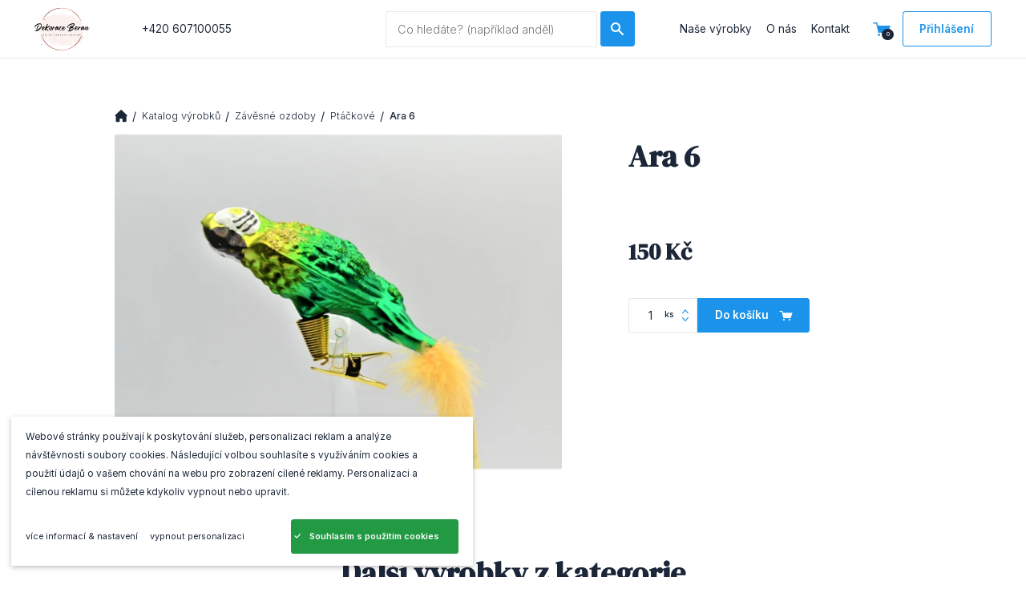

--- FILE ---
content_type: text/html; charset=utf-8
request_url: https://www.ozdobyberan.cz/nase-vyrobky/zavesne-ozdoby/ptaci/ara-6/
body_size: 7165
content:
<!DOCTYPE html><html class="no-js no-sw" lang="cs"><head><meta charset="utf-8" /><meta http-equiv="X-UA-Compatible" content="IE=edge" /><title>Ara 6 - Denisa Beran</title><meta name="author" content="NewLogic Studio - www.newlogic.cz"><link rel="canonical" href="https://www.ozdobyberan.cz/nase-vyrobky/zavesne-ozdoby/ptaci/ara-6/"><link rel="alternate" hreflang="cs" href="https://www.ozdobyberan.cz/nase-vyrobky/zavesne-ozdoby/ptaci/ara-6/" /><meta property="og:title" content="Ara 6"><meta property="og:image" content="https://www.ozdobyberan.cz/userfiles/dsc-0190_16043505466722.jpg"><meta property="og:url" content="https://www.ozdobyberan.cz/nase-vyrobky/zavesne-ozdoby/ptaci/ara-6/"><meta property="og:type" content="website"><meta name="twitter:title" content="Ara 6"><meta name="twitter:image" content="https://www.ozdobyberan.cz/userfiles/dsc-0190_16043505466722.jpg"><meta name="twitter:card" content="summary"><meta name="viewport" content="width=device-width, user-scalable=0, initial-scale=1, viewport-fit=cover" /><meta name="SKYPE_TOOLBAR" content="SKYPE_TOOLBAR_PARSER_COMPATIBLE" /><meta name="format-detection" content="telephone=no"><meta name="mobile-web-app-capable" content="yes"><meta name="apple-mobile-web-app-title" content="Ara 6 - Denisa Beran"><meta name="apple-mobile-web-app-capable" content="yes"><link rel="apple-touch-icon" sizes="180x180" href="/assets/favicons/apple-touch-icon.png?v=PYAbEGyxKy"><link rel="icon" type="image/png" sizes="32x32" href="/assets/favicons/favicon-32x32.png?v=PYAbEGyxKy"><link rel="icon" type="image/png" sizes="16x16" href="/assets/favicons/favicon-16x16.png?v=PYAbEGyxKy"><link rel="manifest" href="/assets/favicons/site.webmanifest?v=PYAbEGyxKy"><link rel="mask-icon" href="/assets/favicons/safari-pinned-tab.svg?v=PYAbEGyxKy" color="#1c93ea"><link rel="shortcut icon" href="/assets/favicons/favicon.ico?v=PYAbEGyxKy"><meta name="apple-mobile-web-app-title" content="Ozdoby Beran"><meta name="application-name" content="Ozdoby Beran"><meta name="msapplication-TileColor" content="#1c93ea"><meta name="msapplication-config" content="/assets/favicons/browserconfig.xml?v=PYAbEGyxKy"><meta name="theme-color" content="#1c93ea"><script type="application/ld+json">{"@context":"http:\/\/schema.org","@type":"Product","name":"Ara 6","image":["https:\/\/www.ozdobyberan.cz\/userfiles\/thumbs\/3\/dsc-0190_16043505466722_0x0_fff_90.jpg"],"offers":{"@type":"Offer","price":150,"priceCurrency":"CZK","priceValidUntil":"2027-01-28T17:28:44","url":"https:\/\/www.ozdobyberan.cz\/nase-vyrobky\/zavesne-ozdoby\/ptaci\/ara-6\/","itemCondition":"https:\/\/schema.org\/UsedCondition","availability":"http:\/\/schema.org\/InStock"}}</script><script type="application/ld+json">{"@context":"http:\/\/schema.org","@type":"WebPage","@id":"https:\/\/www.ozdobyberan.cz\/nase-vyrobky\/zavesne-ozdoby\/ptaci\/ara-6\/"}</script><script type="application/ld+json">{"@context":"http:\/\/schema.org","@type":"BreadcrumbList","itemListElement":[{"@type":"ListItem","position":1,"item":{"@id":"https:\/\/www.ozdobyberan.cz\/nase-vyrobky\/","name":"Katalog výrobků"}},{"@type":"ListItem","position":2,"item":{"@id":"https:\/\/www.ozdobyberan.cz\/nase-vyrobky\/zavesne-ozdoby\/","name":"Závěsné ozdoby"}},{"@type":"ListItem","position":3,"item":{"@id":"https:\/\/www.ozdobyberan.cz\/nase-vyrobky\/zavesne-ozdoby\/ptaci\/","name":"Ptáčkové"}},{"@type":"ListItem","position":4,"item":{"@id":"https:\/\/www.ozdobyberan.cz\/nase-vyrobky\/zavesne-ozdoby\/ptaci\/ara-6\/","name":"Ara 6"}}]}</script><link rel="stylesheet" href="/assets/css/core.e1975bb530.min.css" media="print" data-loadcss><noscript><link rel="stylesheet" href="/assets/css/core.e1975bb530.min.css"></noscript><link rel="stylesheet" href="https://fonts.googleapis.com/css2?family=Inter:wght@300;400;500;600;700&display=block" media="print" data-loadcss><noscript><link rel="stylesheet" href="https://fonts.googleapis.com/css2?family=Inter:wght@300;400;500;600;700&display=block"></noscript><link rel="stylesheet" href="https://fonts.googleapis.com/css2?family=DM+Serif+Display:wght@400&display=block" media="print" data-loadcss><noscript><link rel="stylesheet" href="https://fonts.googleapis.com/css2?family=DM+Serif+Display:wght@400&display=block"></noscript><link rel="stylesheet" href="/assets/css/iconfont.e20e216edd.min.css" media="print" data-loadcss><noscript><link rel="stylesheet" href="/assets/css/iconfont.e20e216edd.min.css"></noscript><link rel="stylesheet" href="https://cdn.jsdelivr.net/npm/@fortawesome/fontawesome-free@5.13.0/css/all.min.css" media="print" data-loadcss><noscript><link rel="stylesheet" href="https://cdn.jsdelivr.net/npm/@fortawesome/fontawesome-free@5.13.0/css/all.min.css"></noscript><script nonce="Nzg2MjE1MTczNjY1OTAzOA==" > Array.prototype.slice.call(document.querySelectorAll("[data-loadcss]")).map(function (e) {e.addEventListener("load", function() {this.media = "all"});if (navigator.userAgent.match("Edge/")) {e.media = "all"}}) </script><style nonce="Nzg2MjE1MTczNjY1OTAzOA==" > body #layout{overflow:hidden;position:relative;opacity:0}body #layout_spinner{-webkit-animation:load 1.5s infinite;animation:load 1.5s infinite;position:fixed;z-index:1100;width:32px;height:32px;margin:-16px 0 0 -16px;left:50%;top:50vh}html.ie body #layout_spinner{display:none}body.body--preload .part_cookie_consent{opacity:0}@-webkit-keyframes load{0%{-webkit-transform:rotate(0);transform:rotate(0)}100%{-webkit-transform:rotate(360deg);transform:rotate(360deg)}}@keyframes load{0%{-webkit-transform:rotate(0);transform:rotate(0)}100%{-webkit-transform:rotate(360deg);transform:rotate(360deg)}} </style><script src="https://cdn.jsdelivr.net/npm/lazysizes@5.2.0/lazysizes.min.js" nonce="Nzg2MjE1MTczNjY1OTAzOA==" integrity="sha256-h2tMEmhemR2IN4wbbdNjj9LaDIjzwk2hralQwfJmBOE=" crossorigin="anonymous" async></script><script nonce="Nzg2MjE1MTczNjY1OTAzOA==" > document.documentElement.className=document.documentElement.className.replace("no-js", "js");document.documentElement.classList.add(navigator.platform.toLowerCase().replace(/ .*/, ""));("undefined" == typeof CSS || "undefined" != typeof CSS && !1 === CSS.supports("pointer-events", "none")) && document.documentElement.classList.add("no-pointer-events");matchMedia("(hover: hover) and (pointer: fine)").matches && document.documentElement.classList.add("no-touch");!function(e){var t,o;e.match(/(msie|trident)/i) ? document.documentElement.classList.add("ie") : e.match(/edge/)?document.documentElement.classList.add("edge") : (t=e.match(/(opera|edge|chrome|safari|firefox|msie|trident)/i)) && document.documentElement.classList.add(t[0]);(o=e.match(/(android|ios|ipad|iphone)/i)) && document.documentElement.classList.add(o[0],"is-mobile")}(navigator.userAgent.toLowerCase()); if (typeof Element.prototype.scroll === "undefined") { document.write('<script src="https://polyfill.io/v3/polyfill.min.js?features=default%2CArray.prototype.find%2CArray.prototype.findIndex%2Csmoothscroll"><\/script>'); } if (typeof window.fetch === "undefined") { document.write('<script src="https://cdn.jsdelivr.net/npm/whatwg-fetch@3.0.0/dist/fetch.umd.min.js"><\/script>'); } window.addEventListener('DOMContentLoaded', function () {(function (type, support) {Array.prototype.slice.call(type).map(function(e,i) {if (support[i]) {var script = document.createElement("script");script.src = type[i];script.defer = true;document.body.appendChild(script)}})}) (["/assets/js/core.esm.4b7edc86d2.min.js", "/assets/js/core.31974bac5b.min.js"], [typeof Element.prototype.scroll !== "undefined", typeof Element.prototype.scroll === "undefined"]) }); </script><link rel="preload" href="/assets/js/core.esm.4b7edc86d2.min.js" as="script"><link rel="apple-touch-icon" sizes="180x180" href="/assets/favicons/apple-touch-icon.png?v=YAX2K07XnE"><link rel="icon" type="image/png" sizes="32x32" href="/assets/favicons/favicon-32x32.png?v=YAX2K07XnE"><link rel="icon" type="image/png" sizes="192x192" href="/assets/favicons/android-chrome-192x192.png?v=YAX2K07XnE"><link rel="icon" type="image/png" sizes="16x16" href="/assets/favicons/favicon-16x16.png?v=YAX2K07XnE"><link rel="manifest" href="/assets/favicons/site.webmanifest?v=YAX2K07XnE"><link rel="mask-icon" href="/assets/favicons/safari-pinned-tab.svg?v=YAX2K07XnE" color="#84ce4e"><link rel="shortcut icon" href="/assets/favicons/favicon.ico?v=YAX2K07XnE"><meta name="apple-mobile-web-app-title" content="Newlogic UI"><meta name="application-name" content="Newlogic UI"><meta name="msapplication-TileColor" content="#84ce4e"><meta name="msapplication-config" content="/assets/favicons/browserconfig.xml?v=YAX2K07XnE"><meta name="theme-color" content="#ffffff"><!-- Global site tag (gtag.js) - Google Analytics --><script async src="https://www.googletagmanager.com/gtag/js" nonce="Nzg2MjE1MTczNjY1OTAzOA==" ></script><script nonce="Nzg2MjE1MTczNjY1OTAzOA==" > window.dataLayer = window.dataLayer || []; function gtag(){dataLayer.push(arguments);} gtag('js', new Date()); gtag('config', 'UA-172911101-1'); </script></head><body class="body--preload" data-controller="lib lib-dialog lib-drawer lib-ajax"><svg id="layout_spinner" width="32" height="32" viewBox="0 0 512 512" xmlns="http://www.w3.org/2000/svg"><path fill="#1c93ea" d="M256 511.998c-68.38 0-132.67-26.629-181.02-74.98C26.629 388.658 0 324.378 0 255.998c0-48.42 13.591-95.57 39.303-136.35 25-39.648 60.332-71.686 102.18-92.65l21.5 42.916c-34.02 17.044-62.74 43.095-83.074 75.334-20.873 33.11-31.906 71.4-31.906 110.75 0 114.69 93.309 208 208 208s208-93.309 208-208c0-39.346-11.033-77.641-31.905-110.74-20.34-32.249-49.06-58.299-83.08-75.342L370.518 27c41.846 20.964 77.179 53.002 102.18 92.65C498.409 160.429 512 207.577 512 256c0 68.38-26.629 132.67-74.98 181.02C388.667 485.371 324.38 512 256 512z"/></svg><div id="layout"><header id="layout_header" class=" type--header-right type--header-normal" data-controller="layout_header"><div class="wrp_header_body row"><div class="col col--4-d"><div class="row flex--align-center"><div class="col col--logo"><a href="/" class="elm_header_logo" title="Beran Denisa"><img alt="Beran Denisa" src="/userfiles/logo_17229689173565.png"><img alt="" src="/userfiles/logo_17229689512137.svg" aria-hidden="true"></a></div><div class="col col--contact only--d"><a href="tel:+420607100055" class="part_ui_link">+420 607100055</a></div></div></div><div class="col col--4-d flex--align-center"><div class="elm_header_search" data-target="layout_header.search"><form class="part_form_search" action="/vysledky-hledani/" method="get"><div class="wrp_form_body"><div class="part_ui_input"><input type="text" placeholder="Co hledáte? (například anděl)" aria-label="Vyhledávaný dotaz" name="search" required data-action="input->part_form_search#search"></div><div class="elm_form_buttons"><button type="submit" class="part_ui_btn text--color-a is--square elm_form_submit" aria-label="Hledat"><span class="icon--search"></span></button><button type="button" class="part_ui_btn type--outline elm_search_close is--square" aria-label="Zavřít hledání" data-action="click->layout_header#hideSearch"><span class="icon--close"></span></button></div></div></form></div></div><div class="col col--4-d"><div class="row flex--align-center flex--justify-end"><div class="col col--nav only--d"><nav class="elm_header_nav row"><div class="col "><a href="/nase-vyrobky/" title="Naše výrobky" class="part_ui_link" >Naše výrobky</a></div><div class="col "><a href="/o-nas/" title="O nás" class="part_ui_link" >O nás</a></div><div class="col "><a href="/kontakt/" title="Kontakt" class="part_ui_link" >Kontakt</a></div></nav></div><div class="col col--actions flex--row"><div class="col" id="snippet-cartIcon"><a href="/kosik/" class="elm_header_basket" data-target="lib.basketIcon" data-no-swup data-count="0"><span class="icon--cart "></span></a></div><div class="col col--search"><button type="button" class="elm_header_basket" aria-label="Vyhledávání" data-action="click->layout_header#showSearch"><span class="icon--search"></span></button></div><div class="col only--t"><div class="row row--h-8"><div class="col"><div class="elm_header_cta"><button class="part_ui_btn" data-action="click->lib-dialog#show" data-action-url="?doAjax-PackageExtranetLogin-PackageExtranetLogin=showLoginDialog"><span>Přihlášení</span></button></div></div></div></div><div class="col col--menu only--devices"><button class="elm_header_menu" data-action="click->lib-drawer#show" aria-label="Menu"><em><span></span></em></button></div></div></div></div></div></header><div id="layout_nav" class="lib--drawer" data-target="lib-drawer.nav" data-action="scroll->lib-drawer#scroll"><div class="wrp_nav"><div class="elm_nav_actions row"><div class="col"><a class="part_ui_btn text--color-a" data-action="click->lib-dialog#show" data-action-url="?doAjax-PackageExtranetLogin-PackageExtranetLogin=showLoginDialog"><span>Přihlášení</span></a></div></div><div class="elm_nav_body"><nav class="elm_nav_inner"><div class="col"><a href="/nase-vyrobky/" title="Naše výrobky" >Naše výrobky</a></div><div class="col"><a href="/o-nas/" title="O nás" >O nás</a></div><div class="col"><a href="/kontakt/" title="Kontakt" >Kontakt</a></div></nav></div><div class="elm_nav_social row"><div class="col"><a href="https://www.facebook.com/Ozdoby-Beran-101271778201513/?modal=admin_todo_tour" class="icon icon--social-facebook" title="facebook" target="_blank" rel="nofollow"></a></div><div class="col"><a href="https://www.instagram.com/ozdobyberan/" class="icon icon--social-instagram" title="instagram" target="_blank" rel="nofollow"></a></div></div></div></div><div id="layout_scroll"><main id="layout_main" class="transition-fade" ><section class="comp_products_detail section--padding"><div class="container"><div class="wrp_comp_breadcrumbs"><nav class="part_breadcrumbs"><ul class="wrp_breadcrumbs_body row flex--align-center"><li class="col"><a href="/" class="elm_breadcrumbs_item"><span class="icon icon--home"></span></a></li><li class="col"><a href="/nase-vyrobky/" class="elm_breadcrumbs_item">Katalog výrobků</a></li><li class="col"><a href="/nase-vyrobky/zavesne-ozdoby/" class="elm_breadcrumbs_item">Závěsné ozdoby</a></li><li class="col"><a href="/nase-vyrobky/zavesne-ozdoby/ptaci/" class="elm_breadcrumbs_item">Ptáčkové</a></li><li class="col"><a class="elm_breadcrumbs_item">Ara 6</a></li></ul></nav></div><div class="wrp_comp_body row row--v-16 flex--wrap-devices"><div class="col col--text display--contents-devices flex--grow is--animate-up" data-scroll><header class="elm_comp_head col--12 col--auto-d order--1-devices"><h1 class="part_ui_heading size--big">Ara 6</h1></header><div class="elm_comp_meta col--12 col--auto-d order--2-devices"><ul class="row row--h-12 row--v-6 flex--wrap"></ul></div><div class="elm_comp_body col--12 col--auto-d order--4-devices"><div class="part_ui_wsw"></div></div><div class="elm_comp_purchase col--12 col--auto-d order--5-devices"><div class="elm_comp_price"> 150&nbsp;Kč </div><div class="elm_comp_basket"><form class="part_add_basket" action="?doAjax-comp_products_detail-84=addToBasket" method="post" data-action="submit->lib-ajax#form"><input type="hidden" name="productId" value="197" /><div class="wrp_part_body row--flex"><div class="col"><div class="part_ui_input type--number" data-title="ks"><input type="number" name="amount" placeholder="" value="1" min="1" max="999" data-step="1" aria-label="Počet kusů"><span class="icon icon--angle-down" data-action="click->part_ui_input#minus"></span><span class="icon icon--angle-up" data-action="click->part_ui_input#plus"></span></div></div><div class="col"><button type="submit" class="part_ui_btn text--color-a" aria-label="Do košíku" data-action="click->lib#basketAdd"><span class="icon-r icon--cart"></span><span class="only--t">Do košíku</span></button></div></div></form></div></div></div><div class="col col--image display--contents-devices"><div class="elm_comp_image col--12 col--auto-d order--3-devices" data-controller="lib-gallery" data-lib-gallery-id="197"><a href="/userfiles/thumbs/1/dsc-0190_16043505466722_1280x768_fft_90.jpg" title="" data-lib-gallery-item data-no-swup><picture class="part_ui_image" data-ratio="4/3"><source srcset="[data-uri]" data-srcset="/userfiles/thumbs/0/dsc-0190_16043505466722_620x465_ttt_90.webp" type="image/webp" /><source srcset="[data-uri]" data-srcset="/userfiles/thumbs/b/dsc-0190_16043505466722_620x465_ttt_90.jpg" type="image/jpeg" /><img src="/userfiles/thumbs/b/dsc-0190_16043505466722_620x465_ttt_90.jpg" class="lazyload " alt="DSC_0190.JPG" /></picture></a><div class="display--none"></div></div></div></div></div></section><section class="comp_products_slider comp_products_products_slider section--padding" data-ref="lib-slider"><div class="container"><header class="wrp_comp_head is--animate-up text--center" data-scroll><h2 class="part_ui_heading size--big">Další výrobky z kategorie</h2></header><div class="wrp_comp_body slider--area" data-controller="lib-slider" data-lib-slider-options='{ "wrapAround": true, "minItems": 5, "groupCells": true, "watchCSS": true,"flex": true }'><div class="col col--3-d elm_slider_item"><div class="part_item_products"><a href="/nase-vyrobky/zavesne-ozdoby/ptaci/labut-1/" class="wrp_item_image"><div class="part_ui_image" data-ratio="4/3"><source srcset="[data-uri]" data-srcset="/userfiles/thumbs/b/dsc-0110_16027935339468_280x210_ttt_90.webp" type="image/webp" /><source srcset="[data-uri]" data-srcset="/userfiles/thumbs/9/dsc-0110_16027935339468_280x210_ttt_90.jpg" type="image/jpeg" /><img src="/userfiles/thumbs/9/dsc-0110_16027935339468_280x210_ttt_90.jpg" class="lazyload " alt="DSC_0110.JPG" /></div></a><div class="wrp_item_body"><a href="/nase-vyrobky/zavesne-ozdoby/ptaci/labut-1/" class="elm_item_head"><h3 class="part_ui_heading size--custom">Labuť 1</h3></a><ul class="elm_item_meta row row--h-12 row--v-6 flex--wrap"><li class="col"> Materiál: foukané sklo </li></ul><div class="elm_item_price" style="margin: .5rem 0;"><h3 class="part_ui_heading size--small"> 185&nbsp;Kč </h3></div><form class="elm_item_foot row row--h-4" action="?doAjax-comp_products_slider-86=addToBasket" method="post" data-action="submit->lib-ajax#form"><div class="col"><input type="hidden" name="productId" value="160" /><input type="hidden" name="amount" value="1" /><button type="submit" aria-label="Do košíku" data-action="click->lib#basketAdd" class="part_ui_btn text--color-a is--square"><span class="icon--cart"></span></button></div><div class="col"><a href="/nase-vyrobky/zavesne-ozdoby/ptaci/labut-1/" class="part_ui_btn"><span>Detail</span></a></div></form></div></div></div><div class="col col--3-d elm_slider_item"><div class="part_item_products"><a href="/nase-vyrobky/zavesne-ozdoby/ptaci/labut-2/" class="wrp_item_image"><div class="part_ui_image" data-ratio="4/3"><source srcset="[data-uri]" data-srcset="/userfiles/thumbs/6/dsc-0112_1602793593695_280x210_ttt_90.webp" type="image/webp" /><source srcset="[data-uri]" data-srcset="/userfiles/thumbs/4/dsc-0112_1602793593695_280x210_ttt_90.jpg" type="image/jpeg" /><img src="/userfiles/thumbs/4/dsc-0112_1602793593695_280x210_ttt_90.jpg" class="lazyload " alt="DSC_0112.JPG" /></div></a><div class="wrp_item_body"><a href="/nase-vyrobky/zavesne-ozdoby/ptaci/labut-2/" class="elm_item_head"><h3 class="part_ui_heading size--custom">Labuť 2</h3></a><ul class="elm_item_meta row row--h-12 row--v-6 flex--wrap"><li class="col"> Materiál: foukané sklo </li></ul><div class="elm_item_price" style="margin: .5rem 0;"><h3 class="part_ui_heading size--small"> 185&nbsp;Kč </h3></div><form class="elm_item_foot row row--h-4" action="?doAjax-comp_products_slider-86=addToBasket" method="post" data-action="submit->lib-ajax#form"><div class="col"><input type="hidden" name="productId" value="161" /><input type="hidden" name="amount" value="1" /><button type="submit" aria-label="Do košíku" data-action="click->lib#basketAdd" class="part_ui_btn text--color-a is--square"><span class="icon--cart"></span></button></div><div class="col"><a href="/nase-vyrobky/zavesne-ozdoby/ptaci/labut-2/" class="part_ui_btn"><span>Detail</span></a></div></form></div></div></div><div class="col col--3-d elm_slider_item"><div class="part_item_products"><a href="/nase-vyrobky/zavesne-ozdoby/ptaci/labut-3/" class="wrp_item_image"><div class="part_ui_image" data-ratio="4/3"><source srcset="[data-uri]" data-srcset="/userfiles/thumbs/1/dsc-0113_16027939050716_280x210_ttt_90.webp" type="image/webp" /><source srcset="[data-uri]" data-srcset="/userfiles/thumbs/7/dsc-0113_16027939050716_280x210_ttt_90.jpg" type="image/jpeg" /><img src="/userfiles/thumbs/7/dsc-0113_16027939050716_280x210_ttt_90.jpg" class="lazyload " alt="DSC_0113.JPG" /></div></a><div class="wrp_item_body"><a href="/nase-vyrobky/zavesne-ozdoby/ptaci/labut-3/" class="elm_item_head"><h3 class="part_ui_heading size--custom">Labuť 3</h3></a><ul class="elm_item_meta row row--h-12 row--v-6 flex--wrap"></ul><div class="elm_item_price" style="margin: .5rem 0;"><h3 class="part_ui_heading size--small"> 185&nbsp;Kč </h3></div><form class="elm_item_foot row row--h-4" action="?doAjax-comp_products_slider-86=addToBasket" method="post" data-action="submit->lib-ajax#form"><div class="col"><input type="hidden" name="productId" value="162" /><input type="hidden" name="amount" value="1" /><button type="submit" aria-label="Do košíku" data-action="click->lib#basketAdd" class="part_ui_btn text--color-a is--square"><span class="icon--cart"></span></button></div><div class="col"><a href="/nase-vyrobky/zavesne-ozdoby/ptaci/labut-3/" class="part_ui_btn"><span>Detail</span></a></div></form></div></div></div><div class="col col--3-d elm_slider_item"><div class="part_item_products"><a href="/nase-vyrobky/zavesne-ozdoby/ptaci/labut-4/" class="wrp_item_image"><div class="part_ui_image" data-ratio="4/3"><source srcset="[data-uri]" data-srcset="/userfiles/thumbs/4/dsc-0114_16027939485273_280x210_ttt_90.webp" type="image/webp" /><source srcset="[data-uri]" data-srcset="/userfiles/thumbs/9/dsc-0114_16027939485273_280x210_ttt_90.jpg" type="image/jpeg" /><img src="/userfiles/thumbs/9/dsc-0114_16027939485273_280x210_ttt_90.jpg" class="lazyload " alt="DSC_0114.JPG" /></div></a><div class="wrp_item_body"><a href="/nase-vyrobky/zavesne-ozdoby/ptaci/labut-4/" class="elm_item_head"><h3 class="part_ui_heading size--custom">Labuť 4</h3></a><ul class="elm_item_meta row row--h-12 row--v-6 flex--wrap"></ul><div class="elm_item_price" style="margin: .5rem 0;"><h3 class="part_ui_heading size--small"> 185&nbsp;Kč </h3></div><form class="elm_item_foot row row--h-4" action="?doAjax-comp_products_slider-86=addToBasket" method="post" data-action="submit->lib-ajax#form"><div class="col"><input type="hidden" name="productId" value="163" /><input type="hidden" name="amount" value="1" /><button type="submit" aria-label="Do košíku" data-action="click->lib#basketAdd" class="part_ui_btn text--color-a is--square"><span class="icon--cart"></span></button></div><div class="col"><a href="/nase-vyrobky/zavesne-ozdoby/ptaci/labut-4/" class="part_ui_btn"><span>Detail</span></a></div></form></div></div></div><div class="col col--3-d elm_slider_item"><div class="part_item_products"><a href="/nase-vyrobky/zavesne-ozdoby/ptaci/labut-5/" class="wrp_item_image"><div class="part_ui_image" data-ratio="4/3"><source srcset="[data-uri]" data-srcset="/userfiles/thumbs/5/dsc-0115_16027939819289_280x210_ttt_90.webp" type="image/webp" /><source srcset="[data-uri]" data-srcset="/userfiles/thumbs/f/dsc-0115_16027939819289_280x210_ttt_90.jpg" type="image/jpeg" /><img src="/userfiles/thumbs/f/dsc-0115_16027939819289_280x210_ttt_90.jpg" class="lazyload " alt="DSC_0115.JPG" /></div></a><div class="wrp_item_body"><a href="/nase-vyrobky/zavesne-ozdoby/ptaci/labut-5/" class="elm_item_head"><h3 class="part_ui_heading size--custom">Labuť 5</h3></a><ul class="elm_item_meta row row--h-12 row--v-6 flex--wrap"></ul><div class="elm_item_price" style="margin: .5rem 0;"><h3 class="part_ui_heading size--small"> 185&nbsp;Kč </h3></div><form class="elm_item_foot row row--h-4" action="?doAjax-comp_products_slider-86=addToBasket" method="post" data-action="submit->lib-ajax#form"><div class="col"><input type="hidden" name="productId" value="164" /><input type="hidden" name="amount" value="1" /><button type="submit" aria-label="Do košíku" data-action="click->lib#basketAdd" class="part_ui_btn text--color-a is--square"><span class="icon--cart"></span></button></div><div class="col"><a href="/nase-vyrobky/zavesne-ozdoby/ptaci/labut-5/" class="part_ui_btn"><span>Detail</span></a></div></form></div></div></div><div class="col col--3-d elm_slider_item"><div class="part_item_products"><a href="/nase-vyrobky/zavesne-ozdoby/ptaci/labut-6/" class="wrp_item_image"><div class="part_ui_image" data-ratio="4/3"><source srcset="[data-uri]" data-srcset="/userfiles/thumbs/f/dsc-0116_16027940208483_280x210_ttt_90.webp" type="image/webp" /><source srcset="[data-uri]" data-srcset="/userfiles/thumbs/c/dsc-0116_16027940208483_280x210_ttt_90.jpg" type="image/jpeg" /><img src="/userfiles/thumbs/c/dsc-0116_16027940208483_280x210_ttt_90.jpg" class="lazyload " alt="DSC_0116.JPG" /></div></a><div class="wrp_item_body"><a href="/nase-vyrobky/zavesne-ozdoby/ptaci/labut-6/" class="elm_item_head"><h3 class="part_ui_heading size--custom">Labuť 6</h3></a><ul class="elm_item_meta row row--h-12 row--v-6 flex--wrap"></ul><div class="elm_item_price" style="margin: .5rem 0;"><h3 class="part_ui_heading size--small"> 185&nbsp;Kč </h3></div><form class="elm_item_foot row row--h-4" action="?doAjax-comp_products_slider-86=addToBasket" method="post" data-action="submit->lib-ajax#form"><div class="col"><input type="hidden" name="productId" value="165" /><input type="hidden" name="amount" value="1" /><button type="submit" aria-label="Do košíku" data-action="click->lib#basketAdd" class="part_ui_btn text--color-a is--square"><span class="icon--cart"></span></button></div><div class="col"><a href="/nase-vyrobky/zavesne-ozdoby/ptaci/labut-6/" class="part_ui_btn"><span>Detail</span></a></div></form></div></div></div><div class="col col--3-d elm_slider_item"><div class="part_item_products"><a href="/nase-vyrobky/zavesne-ozdoby/ptaci/labut-7/" class="wrp_item_image"><div class="part_ui_image" data-ratio="4/3"><source srcset="[data-uri]" data-srcset="/userfiles/thumbs/2/dsc-0117_16027940621214_280x210_ttt_90.webp" type="image/webp" /><source srcset="[data-uri]" data-srcset="/userfiles/thumbs/7/dsc-0117_16027940621214_280x210_ttt_90.jpg" type="image/jpeg" /><img src="/userfiles/thumbs/7/dsc-0117_16027940621214_280x210_ttt_90.jpg" class="lazyload " alt="DSC_0117.JPG" /></div></a><div class="wrp_item_body"><a href="/nase-vyrobky/zavesne-ozdoby/ptaci/labut-7/" class="elm_item_head"><h3 class="part_ui_heading size--custom">Labuť 7</h3></a><ul class="elm_item_meta row row--h-12 row--v-6 flex--wrap"></ul><div class="elm_item_price" style="margin: .5rem 0;"><h3 class="part_ui_heading size--small"> 185&nbsp;Kč </h3></div><form class="elm_item_foot row row--h-4" action="?doAjax-comp_products_slider-86=addToBasket" method="post" data-action="submit->lib-ajax#form"><div class="col"><input type="hidden" name="productId" value="166" /><input type="hidden" name="amount" value="1" /><button type="submit" aria-label="Do košíku" data-action="click->lib#basketAdd" class="part_ui_btn text--color-a is--square"><span class="icon--cart"></span></button></div><div class="col"><a href="/nase-vyrobky/zavesne-ozdoby/ptaci/labut-7/" class="part_ui_btn"><span>Detail</span></a></div></form></div></div></div><div class="col col--3-d elm_slider_item"><div class="part_item_products"><a href="/nase-vyrobky/zavesne-ozdoby/ptaci/labut-8/" class="wrp_item_image"><div class="part_ui_image" data-ratio="4/3"><source srcset="[data-uri]" data-srcset="/userfiles/thumbs/2/dsc-0118_16027941402614_280x210_ttt_90.webp" type="image/webp" /><source srcset="[data-uri]" data-srcset="/userfiles/thumbs/2/dsc-0118_16027941402614_280x210_ttt_90.jpg" type="image/jpeg" /><img src="/userfiles/thumbs/2/dsc-0118_16027941402614_280x210_ttt_90.jpg" class="lazyload " alt="DSC_0118.JPG" /></div></a><div class="wrp_item_body"><a href="/nase-vyrobky/zavesne-ozdoby/ptaci/labut-8/" class="elm_item_head"><h3 class="part_ui_heading size--custom">Labuť 8</h3></a><ul class="elm_item_meta row row--h-12 row--v-6 flex--wrap"></ul><div class="elm_item_price" style="margin: .5rem 0;"><h3 class="part_ui_heading size--small"> 185&nbsp;Kč </h3></div><form class="elm_item_foot row row--h-4" action="?doAjax-comp_products_slider-86=addToBasket" method="post" data-action="submit->lib-ajax#form"><div class="col"><input type="hidden" name="productId" value="167" /><input type="hidden" name="amount" value="1" /><button type="submit" aria-label="Do košíku" data-action="click->lib#basketAdd" class="part_ui_btn text--color-a is--square"><span class="icon--cart"></span></button></div><div class="col"><a href="/nase-vyrobky/zavesne-ozdoby/ptaci/labut-8/" class="part_ui_btn"><span>Detail</span></a></div></form></div></div></div><div class="col col--3-d elm_slider_item"><div class="part_item_products"><a href="/nase-vyrobky/zavesne-ozdoby/ptaci/labut-9/" class="wrp_item_image"><div class="part_ui_image" data-ratio="4/3"><source srcset="[data-uri]" data-srcset="/userfiles/thumbs/e/dsc-0119_16027941997989_280x210_ttt_90.webp" type="image/webp" /><source srcset="[data-uri]" data-srcset="/userfiles/thumbs/9/dsc-0119_16027941997989_280x210_ttt_90.jpg" type="image/jpeg" /><img src="/userfiles/thumbs/9/dsc-0119_16027941997989_280x210_ttt_90.jpg" class="lazyload " alt="DSC_0119.JPG" /></div></a><div class="wrp_item_body"><a href="/nase-vyrobky/zavesne-ozdoby/ptaci/labut-9/" class="elm_item_head"><h3 class="part_ui_heading size--custom">Labuť 9</h3></a><ul class="elm_item_meta row row--h-12 row--v-6 flex--wrap"></ul><div class="elm_item_price" style="margin: .5rem 0;"><h3 class="part_ui_heading size--small"> 185&nbsp;Kč </h3></div><form class="elm_item_foot row row--h-4" action="?doAjax-comp_products_slider-86=addToBasket" method="post" data-action="submit->lib-ajax#form"><div class="col"><input type="hidden" name="productId" value="168" /><input type="hidden" name="amount" value="1" /><button type="submit" aria-label="Do košíku" data-action="click->lib#basketAdd" class="part_ui_btn text--color-a is--square"><span class="icon--cart"></span></button></div><div class="col"><a href="/nase-vyrobky/zavesne-ozdoby/ptaci/labut-9/" class="part_ui_btn"><span>Detail</span></a></div></form></div></div></div><div class="col col--3-d elm_slider_item"><div class="part_item_products"><a href="/nase-vyrobky/zavesne-ozdoby/ptaci/labut-10/" class="wrp_item_image"><div class="part_ui_image" data-ratio="4/3"><source srcset="[data-uri]" data-srcset="/userfiles/thumbs/a/dsc-0120_16027942648459_280x210_ttt_90.webp" type="image/webp" /><source srcset="[data-uri]" data-srcset="/userfiles/thumbs/0/dsc-0120_16027942648459_280x210_ttt_90.jpg" type="image/jpeg" /><img src="/userfiles/thumbs/0/dsc-0120_16027942648459_280x210_ttt_90.jpg" class="lazyload " alt="DSC_0120.JPG" /></div></a><div class="wrp_item_body"><a href="/nase-vyrobky/zavesne-ozdoby/ptaci/labut-10/" class="elm_item_head"><h3 class="part_ui_heading size--custom">Labuť 10</h3></a><ul class="elm_item_meta row row--h-12 row--v-6 flex--wrap"></ul><div class="elm_item_price" style="margin: .5rem 0;"><h3 class="part_ui_heading size--small"> 185&nbsp;Kč </h3></div><form class="elm_item_foot row row--h-4" action="?doAjax-comp_products_slider-86=addToBasket" method="post" data-action="submit->lib-ajax#form"><div class="col"><input type="hidden" name="productId" value="169" /><input type="hidden" name="amount" value="1" /><button type="submit" aria-label="Do košíku" data-action="click->lib#basketAdd" class="part_ui_btn text--color-a is--square"><span class="icon--cart"></span></button></div><div class="col"><a href="/nase-vyrobky/zavesne-ozdoby/ptaci/labut-10/" class="part_ui_btn"><span>Detail</span></a></div></form></div></div></div><div class="col col--3-d elm_slider_item"><div class="part_item_products"><a href="/nase-vyrobky/zavesne-ozdoby/ptaci/labut-11/" class="wrp_item_image"><div class="part_ui_image" data-ratio="4/3"><source srcset="[data-uri]" data-srcset="/userfiles/thumbs/3/dsc-0121_16027943010964_280x210_ttt_90.webp" type="image/webp" /><source srcset="[data-uri]" data-srcset="/userfiles/thumbs/4/dsc-0121_16027943010964_280x210_ttt_90.jpg" type="image/jpeg" /><img src="/userfiles/thumbs/4/dsc-0121_16027943010964_280x210_ttt_90.jpg" class="lazyload " alt="DSC_0121.JPG" /></div></a><div class="wrp_item_body"><a href="/nase-vyrobky/zavesne-ozdoby/ptaci/labut-11/" class="elm_item_head"><h3 class="part_ui_heading size--custom">Labuť 11</h3></a><ul class="elm_item_meta row row--h-12 row--v-6 flex--wrap"></ul><div class="elm_item_price" style="margin: .5rem 0;"><h3 class="part_ui_heading size--small"> 185&nbsp;Kč </h3></div><form class="elm_item_foot row row--h-4" action="?doAjax-comp_products_slider-86=addToBasket" method="post" data-action="submit->lib-ajax#form"><div class="col"><input type="hidden" name="productId" value="170" /><input type="hidden" name="amount" value="1" /><button type="submit" aria-label="Do košíku" data-action="click->lib#basketAdd" class="part_ui_btn text--color-a is--square"><span class="icon--cart"></span></button></div><div class="col"><a href="/nase-vyrobky/zavesne-ozdoby/ptaci/labut-11/" class="part_ui_btn"><span>Detail</span></a></div></form></div></div></div><div class="col col--3-d elm_slider_item"><div class="part_item_products"><a href="/nase-vyrobky/zavesne-ozdoby/ptaci/labut-12/" class="wrp_item_image"><div class="part_ui_image" data-ratio="4/3"><source srcset="[data-uri]" data-srcset="/userfiles/thumbs/d/dsc-0122_16027943502859_280x210_ttt_90.webp" type="image/webp" /><source srcset="[data-uri]" data-srcset="/userfiles/thumbs/d/dsc-0122_16027943502859_280x210_ttt_90.jpg" type="image/jpeg" /><img src="/userfiles/thumbs/d/dsc-0122_16027943502859_280x210_ttt_90.jpg" class="lazyload " alt="DSC_0122.JPG" /></div></a><div class="wrp_item_body"><a href="/nase-vyrobky/zavesne-ozdoby/ptaci/labut-12/" class="elm_item_head"><h3 class="part_ui_heading size--custom">Labuť 12</h3></a><ul class="elm_item_meta row row--h-12 row--v-6 flex--wrap"></ul><div class="elm_item_price" style="margin: .5rem 0;"><h3 class="part_ui_heading size--small"> 185&nbsp;Kč </h3></div><form class="elm_item_foot row row--h-4" action="?doAjax-comp_products_slider-86=addToBasket" method="post" data-action="submit->lib-ajax#form"><div class="col"><input type="hidden" name="productId" value="171" /><input type="hidden" name="amount" value="1" /><button type="submit" aria-label="Do košíku" data-action="click->lib#basketAdd" class="part_ui_btn text--color-a is--square"><span class="icon--cart"></span></button></div><div class="col"><a href="/nase-vyrobky/zavesne-ozdoby/ptaci/labut-12/" class="part_ui_btn"><span>Detail</span></a></div></form></div></div></div><div class="col col--3-d elm_slider_item"><div class="part_item_products"><a href="/nase-vyrobky/zavesne-ozdoby/ptaci/labut-13/" class="wrp_item_image"><div class="part_ui_image" data-ratio="4/3"><source srcset="[data-uri]" data-srcset="/userfiles/thumbs/5/dsc-0123_16027943928723_280x210_ttt_90.webp" type="image/webp" /><source srcset="[data-uri]" data-srcset="/userfiles/thumbs/b/dsc-0123_16027943928723_280x210_ttt_90.jpg" type="image/jpeg" /><img src="/userfiles/thumbs/b/dsc-0123_16027943928723_280x210_ttt_90.jpg" class="lazyload " alt="DSC_0123.JPG" /></div></a><div class="wrp_item_body"><a href="/nase-vyrobky/zavesne-ozdoby/ptaci/labut-13/" class="elm_item_head"><h3 class="part_ui_heading size--custom">Labuť 13</h3></a><ul class="elm_item_meta row row--h-12 row--v-6 flex--wrap"></ul><div class="elm_item_price" style="margin: .5rem 0;"><h3 class="part_ui_heading size--small"> 185&nbsp;Kč </h3></div><form class="elm_item_foot row row--h-4" action="?doAjax-comp_products_slider-86=addToBasket" method="post" data-action="submit->lib-ajax#form"><div class="col"><input type="hidden" name="productId" value="172" /><input type="hidden" name="amount" value="1" /><button type="submit" aria-label="Do košíku" data-action="click->lib#basketAdd" class="part_ui_btn text--color-a is--square"><span class="icon--cart"></span></button></div><div class="col"><a href="/nase-vyrobky/zavesne-ozdoby/ptaci/labut-13/" class="part_ui_btn"><span>Detail</span></a></div></form></div></div></div><div class="col col--3-d elm_slider_item"><div class="part_item_products"><a href="/nase-vyrobky/zavesne-ozdoby/ptaci/labut-14/" class="wrp_item_image"><div class="part_ui_image" data-ratio="4/3"><source srcset="[data-uri]" data-srcset="/userfiles/thumbs/f/dsc-0124_16027945147692_280x210_ttt_90.webp" type="image/webp" /><source srcset="[data-uri]" data-srcset="/userfiles/thumbs/8/dsc-0124_16027945147692_280x210_ttt_90.jpg" type="image/jpeg" /><img src="/userfiles/thumbs/8/dsc-0124_16027945147692_280x210_ttt_90.jpg" class="lazyload " alt="DSC_0124.JPG" /></div></a><div class="wrp_item_body"><a href="/nase-vyrobky/zavesne-ozdoby/ptaci/labut-14/" class="elm_item_head"><h3 class="part_ui_heading size--custom">Labuť 14</h3></a><ul class="elm_item_meta row row--h-12 row--v-6 flex--wrap"></ul><div class="elm_item_price" style="margin: .5rem 0;"><h3 class="part_ui_heading size--small"> 185&nbsp;Kč </h3></div><form class="elm_item_foot row row--h-4" action="?doAjax-comp_products_slider-86=addToBasket" method="post" data-action="submit->lib-ajax#form"><div class="col"><input type="hidden" name="productId" value="173" /><input type="hidden" name="amount" value="1" /><button type="submit" aria-label="Do košíku" data-action="click->lib#basketAdd" class="part_ui_btn text--color-a is--square"><span class="icon--cart"></span></button></div><div class="col"><a href="/nase-vyrobky/zavesne-ozdoby/ptaci/labut-14/" class="part_ui_btn"><span>Detail</span></a></div></form></div></div></div><div class="col col--3-d elm_slider_item"><div class="part_item_products"><a href="/nase-vyrobky/zavesne-ozdoby/ptaci/labut-15/" class="wrp_item_image"><div class="part_ui_image" data-ratio="4/3"><source srcset="[data-uri]" data-srcset="/userfiles/thumbs/c/dsc-0125_1602794571716_280x210_ttt_90.webp" type="image/webp" /><source srcset="[data-uri]" data-srcset="/userfiles/thumbs/8/dsc-0125_1602794571716_280x210_ttt_90.jpg" type="image/jpeg" /><img src="/userfiles/thumbs/8/dsc-0125_1602794571716_280x210_ttt_90.jpg" class="lazyload " alt="DSC_0125.JPG" /></div></a><div class="wrp_item_body"><a href="/nase-vyrobky/zavesne-ozdoby/ptaci/labut-15/" class="elm_item_head"><h3 class="part_ui_heading size--custom">Labuť 15</h3></a><ul class="elm_item_meta row row--h-12 row--v-6 flex--wrap"></ul><div class="elm_item_price" style="margin: .5rem 0;"><h3 class="part_ui_heading size--small"> 185&nbsp;Kč </h3></div><form class="elm_item_foot row row--h-4" action="?doAjax-comp_products_slider-86=addToBasket" method="post" data-action="submit->lib-ajax#form"><div class="col"><input type="hidden" name="productId" value="174" /><input type="hidden" name="amount" value="1" /><button type="submit" aria-label="Do košíku" data-action="click->lib#basketAdd" class="part_ui_btn text--color-a is--square"><span class="icon--cart"></span></button></div><div class="col"><a href="/nase-vyrobky/zavesne-ozdoby/ptaci/labut-15/" class="part_ui_btn"><span>Detail</span></a></div></form></div></div></div></div><footer class="wrp_comp_foot row flex--justify-center"><div class="col"><a href="/nase-vyrobky/zavesne-ozdoby/ptaci/" class="part_ui_btn"><span>Zobrazit vše</span></a></div></footer></div></section></main><footer id="layout_footer"><div class="container"><div class="wrp_footer_head display--flex flex--justify-center flex--justify-start-d"><div class="elm_head_logo"><img alt="Beran Denisa" src="/userfiles/logo_17229689173565.png"></div></div><div class="wrp_footer_body row"><div class="col--12 col--5-d"><address class="elm_body_address"> Beran Denisa Na Výsluní 272 Králův Dvůr 267 01 </address></div><div class="col--6 only--d flex--row row--h-16 elm_body_links flex--justify-end"><div class="col col--4"><strong class="elm_links_title">Společnost</strong><ul class="elm_links_list"><li><a href="/o-nas/" class="part_ui_link"><span>O nás</span></a></li><li><a href="/obchodni-podminky/" class="part_ui_link"><span>Obchodní podmínky</span></a></li><li><a href="/kontakt/" class="part_ui_link"><span>Kontakt</span></a></li></ul></div><div class="col col--4"><strong class="elm_links_title">Svícny</strong><ul class="elm_links_list"><li><a href="/nase-vyrobky/svicny/andele/" class="part_ui_link"><span>Anděl</span></a></li><li><a href="" class="part_ui_link"><span>Sněhulák</span></a></li><li><a href="" class="part_ui_link"><span>Květ</span></a></li><li><a href="/nase-vyrobky/svicny/trubky/" class="part_ui_link"><span>Trubka</span></a></li><li><a href="/nase-vyrobky/svicny/kalichy/" class="part_ui_link"><span>Kalich</span></a></li></ul></div><div class="col col--4"><strong class="elm_links_title">Závěsné ozdoby</strong><ul class="elm_links_list"><li><a href="" class="part_ui_link"><span>Koule</span></a></li><li><a href="/nase-vyrobky/zavesne-ozdoby/srdce/" class="part_ui_link"><span>Srdce</span></a></li><li><a href="/nase-vyrobky/zavesne-ozdoby/zvonecky/" class="part_ui_link"><span>Zvonečky</span></a></li><li><a href="/nase-vyrobky/zavesne-ozdoby/figurky/" class="part_ui_link"><span>Figurky</span></a></li><li><a href="" class="part_ui_link"><span>Půlměsíce</span></a></li></ul></div></div></div></div><div class="wrp_footer_foot"><div class="container"><div class="row flex--wrap row--v-12"><div class="col col--12 col--4-d order--1-devices"><ul class="elm_foot_social row flex--justify-center flex--justify-start-d"><li class="col"><a href="https://www.facebook.com/Ozdoby-Beran-101271778201513/?modal=admin_todo_tour" class="elm_social_item icon--social-facebook" target="_blank" rel="nofollow"></a></li><li class="col"><a href="https://www.instagram.com/ozdobyberan/" class="elm_social_item icon--social-instagram" target="_blank" rel="nofollow"></a></li></ul></div><div class="col col--12 col--4-d order--3-devices"><div class="elm_foot_text row flex--justify-center flex--wrap"><div class="col col--12-m"><span class="elm_text_copyright">© 2026 Denisa Beran</span></div><div class="col"><span class="elm_nl">Web od<span class="icon icon--logo-nl"><span>Newlogic</span></span><em><a href="https://www.newlogic.cz/" target="_blank">Digitální agentura</a> New Logic.</em></span></div></div></div><div class="col col--12 col--4-d order--2-devices"><ul class="elm_foot_links row flex--justify-center flex--justify-end-d flex--wrap-m"><li class="col col--12-m"><a href="/mapa-stranek/" class="part_ui_link"><span>Mapa stránek</span></a></li><li class="col col--12-m"><a href="/gdpr/" class="part_ui_link"><span>Zásady ochrany osobních údajů</span></a></li></ul></div></div></div></div></footer></div></div><div class="part_cookie_consent is--background-light" data-title="Informace o cookies"><div class="wrp"><div class="wrp_part_text"><p>Webové stránky používají k poskytování služeb, personalizaci reklam a analýze návštěvnosti soubory cookies. Následující volbou souhlasíte s využíváním cookies a použití údajů o vašem chování na webu pro zobrazení cílené reklamy. Personalizaci a cílenou reklamu si můžete kdykoliv vypnout nebo upravit.</p></div><div class="wrp_part_options"><a href="/gdpr/" class="part_ui_link" title="více informací & nastavení"><span>více informací & nastavení</span></a><button class="part_ui_link" aria-label="vypnout personalizaci" data-cookies-decline><span>vypnout personalizaci</span></button><button class="part_ui_btn part_ui_btn_primary" aria-label="Souhlasím s použitím cookies" data-cookies-approve><span class="icon-l icon--cookie-approve">Souhlasím s použitím cookies</span></button></div></div></div><script src="https://cdn.jsdelivr.net/npm/stimulus@1.1.1/dist/stimulus.umd.min.js" defer></script><script src="https://cdn.jsdelivr.net/npm/swup@2.0.9/dist/swup.min.js" defer></script><script src="https://cdn.jsdelivr.net/npm/locomotive-scroll@3.3.9/dist/locomotive-scroll.min.js" defer></script></body></html>

--- FILE ---
content_type: text/css
request_url: https://www.ozdobyberan.cz/assets/css/core.e1975bb530.min.css
body_size: 22710
content:
.comp_cards_slider_big .wrp_comp_body .flickity-viewport,button,hr,html.has-scroll-init:not(.has-scroll-smooth),input{overflow:visible}progress,sub,sup{vertical-align:baseline}[type=checkbox],[type=radio],legend{box-sizing:border-box;padding:0}.part_cookie_consent .wrp .wrp_part_options .part_ui_btn span,.part_cookie_consent .wrp .wrp_part_options .part_ui_link span,.part_cookie_consent.state--active,details,html.no-grid .row--grid,img,main{display:block}.flex--row,.part_form_cookies .wrp_form_body{-webkit-box-orient:horizontal;-webkit-box-direction:normal}.part_cookie_consent .wrp .wrp_part_options .part_ui_btn,.text--color-invert{color:#fff}body a,button,legend{color:inherit}.part_ui_btn,.part_ui_link{vertical-align:middle;white-space:nowrap}.part_ui_wsw iframe,img,legend{max-width:100%}.lib--drawer:after,.lib--drawer>div{scroll-snap-align:end}html{line-height:1.15;-webkit-text-size-adjust:100%}h1{font-size:2em}hr{box-sizing:content-box;height:0}code,kbd,pre,samp{font-family:monospace,monospace;font-size:1em}a{background-color:transparent}abbr[title]{border-bottom:none;text-decoration:underline;text-decoration:underline dotted}b,strong{font-weight:bolder}small{font-size:80%}sub,sup{font-size:75%;line-height:0;position:relative}sub{bottom:-.25em}sup{top:-.5em}img{border-style:none}button,input,optgroup,select,textarea{font-family:inherit;font-size:100%;line-height:1.15;margin:0}.comp_cards_slider_big,.comp_chart,.comp_counters,.comp_quotes,.has-scroll-smooth body,.overflow--hidden,.part_item_extranet_product .wrp_item_left .col--name,.text--overflow,html{overflow:hidden}button,select{text-transform:none}[type=button],[type=reset],[type=submit],button{-webkit-appearance:button}[type=button]::-moz-focus-inner,[type=reset]::-moz-focus-inner,[type=submit]::-moz-focus-inner,button::-moz-focus-inner{border-style:none;padding:0}[type=button]:-moz-focusring,[type=reset]:-moz-focusring,[type=submit]:-moz-focusring,button:-moz-focusring{outline:ButtonText dotted 1px}legend{display:table;white-space:normal}textarea{overflow:auto;resize:vertical}[type=number]::-webkit-inner-spin-button,[type=number]::-webkit-outer-spin-button{height:auto}[type=search]{-webkit-appearance:textfield;outline-offset:-2px}*,.flickity-enabled:focus,.part_ui_select select:focus{outline:0}[type=search]::-webkit-search-decoration{-webkit-appearance:none}::-webkit-file-upload-button{-webkit-appearance:button;font:inherit}#layout_footer .wrp_footer_foot .elm_foot_text .elm_nl .icon,#layout_header .elm_header_lang>button:after,#layout_header .elm_header_nav>.col.col--sub>.part_ui_link:before,.part_ui_checkbox input+span:after,.part_ui_checkbox input+span:before,.part_ui_radio input+span:after,.part_ui_radio input+span:before,.part_ui_select:after,.part_ui_video:after,[class^=path]{font-family:iconfont!important;speak:none;font-style:normal;font-variant:normal;text-transform:none;-webkit-font-smoothing:antialiased;-moz-osx-font-smoothing:grayscale}summary{display:list-item}#layout_footer .wrp_footer_foot .elm_foot_text .elm_nl .icon>span:not([class^=path]),.display--none,.grecaptcha-badge,[hidden],html.no-js #layout_spinner,html.no-js div[data-ratio]>img,html[class*=wf-] body.body--loaded #layout_spinner,template{display:none}.part_cookie_consent{position:fixed;display:none;z-index:1;color:#fff;left:1rem;bottom:1rem;background-color:#1b2638;padding:1rem 1.25rem}.part_cookie_consent.is--background-light{color:#1b2638;background-color:#fff;-webkit-box-shadow:0 2px 6px rgba(0,0,0,.25);box-shadow:0 2px 6px rgba(0,0,0,.25)}.part_cookie_consent .wrp .wrp_part_options{display:-webkit-box;display:-ms-flexbox;display:flex;margin-top:1.5rem;-webkit-box-align:center;-ms-flex-align:center;align-items:center}.part_cookie_consent .wrp .wrp_part_options .part_ui_link{line-height:1.5;margin-right:1rem}.part_cookie_consent .wrp .wrp_part_options .part_ui_link span:before{border-color:#fff}.is--background-light.part_cookie_consent .wrp .wrp_part_options .part_ui_link span:before{border-color:#1b2638}.part_cookie_consent .wrp .wrp_part_options .part_ui_btn[data-cookies-approve]{background-color:#219a43;border-color:#219a43}.part_cookie_consent .wrp .wrp_part_options .part_ui_btn[data-cookies-approve]:hover{background-color:#4dae69;border-color:#4dae69}.part_cookie_consent .wrp .wrp_part_options .part_ui_btn span.icon-l{padding-left:1.5rem;position:relative}.part_cookie_consent .wrp .wrp_part_options .part_ui_btn span.icon-l:before{display:block;position:absolute;left:0;top:50%;margin-top:-.4375rem;content:"\e91a";font-size:.875rem}button,fieldset,ul{padding:0}.comp_articles .wrp_comp_nav,.part_extranet .wrp_extranet_head,.part_form_cookies .wrp_form_head,.part_item_people .wrp_item_image:not(:only-child){margin-bottom:1.5rem}.part_dialog_event .elm_dialog_event .elm_event_share .icon,.part_form_cookies .wrp_form_head .part_ui_heading span{font-size:1.5rem}.part_form_cookies .wrp_form_body{display:-webkit-box;display:-ms-flexbox;display:flex;-ms-flex-direction:row;flex-direction:row;margin:1.5rem 0 1.75rem}.comp_products_search .wrp_comp_head .part_form_search .part_ui_input,.part_form_cookies .wrp_form_body .part_ui_radio:not(:last-of-type){margin-right:1rem}.part_form_cookies .wrp_form_foot{margin-top:1rem}.row--cell{display:table;width:100%}.row--cell>[class*=" col"],.row--cell>[class^=col]{display:table-cell}.row--grid{display:grid;grid-template-columns:repeat(12,1fr);grid-gap:0;grid-auto-flow:dense}html:not(.no-grid) .row--grid>[class*=" col"],html:not(.no-grid) .row--grid>[class^=col]{width:auto}.row,.row--flex,.row--flex>[class*=" col"],.row--flex>[class^=col],.row>[class*=" col"],.row>[class^=col]{display:-webkit-box;display:-ms-flexbox;display:flex}.row--flex>[class*=" col"]:not(.flex--row),.row--flex>[class^=col]:not(.flex--row),.row>[class*=" col"]:not(.flex--row),.row>[class^=col]:not(.flex--row){-webkit-box-orient:vertical;-webkit-box-direction:normal;-ms-flex-direction:column;flex-direction:column}.flex--wrap{-ms-flex-wrap:wrap;flex-wrap:wrap}.flex--justify-between{-webkit-box-pack:justify;-ms-flex-pack:justify;justify-content:space-between}.flex--justify-center{-webkit-box-pack:center;-ms-flex-pack:center;justify-content:center}.flex--justify-start{-webkit-box-pack:start;-ms-flex-pack:start;justify-content:flex-start}.flex--justify-end{-webkit-box-pack:end;-ms-flex-pack:end;justify-content:flex-end}.comp_package_basket .wrp_comp_foot .elm_foot_nav,.flex--align-center{-webkit-box-align:center;-ms-flex-align:center;align-items:center}.flex--align-start{-webkit-box-align:start;-ms-flex-align:start;align-items:flex-start}.flex--align-end{-webkit-box-align:end;-ms-flex-align:end;align-items:flex-end}.flex--grow,.part_form_contact_wide .type--textarea{-webkit-box-flex:1;-ms-flex-positive:1;flex-grow:1}html.ie .flex--grow{-webkit-box-flex:1;-ms-flex:1;flex:1}.flex--row{-ms-flex-direction:row;flex-direction:row}.display--block,[class*=icon]:before,[class^=icon]:before,picture{display:block}#layout_footer .wrp_footer_foot .elm_foot_social .elm_social_item,#layout_footer .wrp_footer_foot .elm_foot_social .elm_social_item:before,#layout_footer .wrp_footer_lite .elm_lite_newsletter .elm_form,.display--flex{display:-webkit-box;display:-ms-flexbox;display:flex}.display--block-center{display:block;margin-right:auto;margin-left:auto}[data-ratio]{position:relative}[data-ratio]:not(.background--transparent){background-color:#e6e6e6}[data-ratio]:before{content:"";display:block}.comp_chart .elm_comp_chart>svg,.comp_map .wrp_comp_body>*,.part_ui_wsw .elm_video iframe,[data-ratio]>*{top:0;left:0;bottom:0;right:0;position:absolute;width:100%;height:100%}.comp_visual .wrp_comp_body .elm_body_item .elm_item_background img,picture[data-ratio]>img{-o-object-fit:cover;object-fit:cover}.text--overflow{text-overflow:ellipsis;white-space:nowrap}.part_calendar .elm_comp_calendar,.part_dialog_basic,.text--center{text-align:center}.part_ui_dropdown>.wrp_ui_list,.text--left{text-align:left}.text--right{text-align:right}.text--weight-light{font-weight:300}.comp_articles_detail .wrp_comp_head .elm_head_text .part_ui_wsw,.part_breadcrumbs .elm_breadcrumbs_item:not([href]),.part_extranet_order_detail .elm_part_address strong,.part_package_basket_item_product .elm_price,.text--weight-medium{font-weight:500}#layout_footer .wrp_footer_foot .elm_foot_social .elm_social_item:hover,#layout_header .elm_header_nav .part_ui_link.state--active,#layout_header .elm_header_nav .part_ui_link:hover,#layout_nav .elm_nav_body a.state--active,.is--header-not-top#layout_header .elm_header_basket,.no-touch #layout_footer .part_ui_link:hover,.no-touch #layout_nav .elm_nav_body a:hover,.no-touch .part_breadcrumbs .elm_breadcrumbs_item[href]:hover,.part_files .elm_item:hover,.text--color-a,.type--header-normal#layout_header .elm_header_basket{color:#1c93ea}.text--color-success{color:#219a43}.part_package_basket_form_data .wrp_form_info .part_ui_wsw,.state--invalid.part_ui_checkbox input+span:after,.state--invalid.part_ui_checkbox input+span:before,.state--invalid.part_ui_radio input+span:after,.state--invalid.part_ui_radio input+span:before,.text--color-error{color:#fe324b}.text--color-warning{color:#feb335}.background--color-success{background-color:#219a43}.background--color-info{background-color:#69c}#layout_footer .wrp_footer_foot .elm_foot_links,#layout_footer .wrp_footer_foot .elm_foot_text,.row--h-4{margin-left:-.25rem;margin-right:-.25rem}#layout_footer .wrp_footer_foot .elm_foot_links>[class*=" col"],#layout_footer .wrp_footer_foot .elm_foot_links>[class^=col],#layout_footer .wrp_footer_foot .elm_foot_text>[class*=" col"],#layout_footer .wrp_footer_foot .elm_foot_text>[class^=col],.row--h-4>[class*=" col"],.row--h-4>[class^=col]{padding-left:.25rem;padding-right:.25rem}.comp_extranet .elm_comp_aside .elm_aside_nav>ul,.row--v-4{margin-top:-.25rem;margin-bottom:-.25rem}.comp_extranet .elm_comp_aside .elm_aside_nav>ul>[class*=" col"],.comp_extranet .elm_comp_aside .elm_aside_nav>ul>[class^=col],.row--v-4>[class*=" col"],.row--v-4>[class^=col]{padding-top:.25rem;padding-bottom:.25rem}.row--v-6{margin-top:-.375rem;margin-bottom:-.375rem}.row--v-6>[class*=" col"],.row--v-6>[class^=col]{padding-top:.375rem;padding-bottom:.375rem}.row--8{margin:0 -.5rem}.row--8>[class*=" col"],.row--8>[class^=col]{padding:.5rem}#layout_footer .wrp_footer_foot .elm_foot_social,.row--h-8{margin-left:-.5rem;margin-right:-.5rem}#layout_footer .wrp_footer_foot .elm_foot_social>[class*=" col"],#layout_footer .wrp_footer_foot .elm_foot_social>[class^=col],.row--h-8>[class*=" col"],.row--h-8>[class^=col]{padding-left:.5rem;padding-right:.5rem}.row--v-8{margin-top:-.5rem;margin-bottom:-.5rem}.row--v-8>[class*=" col"],.row--v-8>[class^=col]{padding-top:.5rem;padding-bottom:.5rem}.part_package_basket_form_data .elm_form_row,.row--12{margin:0 -.75rem}.part_package_basket_form_data .elm_form_row>[class*=" col"],.part_package_basket_form_data .elm_form_row>[class^=col],.row--12>[class*=" col"],.row--12>[class^=col]{padding:.75rem}.row--h-12{margin-left:-.75rem;margin-right:-.75rem}#layout_nav .elm_nav_social>[class*=" col"],#layout_nav .elm_nav_social>[class^=col],.row--h-12>[class*=" col"],.row--h-12>[class^=col]{padding-left:.75rem;padding-right:.75rem}.row--v-12{margin-top:-.75rem;margin-bottom:-.75rem}.row--v-12>[class*=" col"],.row--v-12>[class^=col]{padding-top:.75rem;padding-bottom:.75rem}.part_files .wrp_part_body,.row--16{margin:0 -1rem}.part_files .wrp_part_body>[class*=" col"],.part_files .wrp_part_body>[class^=col],.part_package_basket_item_product .elm_item_content>[class*=" col"],.part_package_basket_item_product .elm_item_content>[class^=col],.part_package_basket_item_product.type--shipping,.row--16>[class*=" col"],.row--16>[class^=col]{padding:1rem}.row--h-16{margin-left:-1rem;margin-right:-1rem}.row--h-16>[class*=" col"],.row--h-16>[class^=col]{padding-left:1rem;padding-right:1rem}.part_extranet_account .wrp_extranet_body,.row--v-16{margin-top:-1rem;margin-bottom:-1rem}.part_extranet_account .wrp_extranet_body>[class*=" col"],.part_extranet_account .wrp_extranet_body>[class^=col],.row--v-16>[class*=" col"],.row--v-16>[class^=col]{padding-top:1rem;padding-bottom:1rem}.row--h-24{margin-left:-1.5rem;margin-right:-1.5rem}.row--h-24>[class*=" col"],.row--h-24>[class^=col]{padding-left:1.5rem;padding-right:1.5rem}.part_extranet_orders .wrp_extranet_body,.row--v-24{margin-top:-1.5rem;margin-bottom:-1.5rem}.part_extranet_orders .wrp_extranet_body>[class*=" col"],.part_extranet_orders .wrp_extranet_body>[class^=col],.row--v-24>[class*=" col"],.row--v-24>[class^=col]{padding-top:1.5rem;padding-bottom:1.5rem}.row--32{margin:0 -2rem}.row--32>[class*=" col"],.row--32>[class^=col]{padding:2rem}.row--h-48{margin-left:-3rem;margin-right:-3rem}.row--h-48>[class*=" col"],.row--h-48>[class^=col]{padding-left:3rem;padding-right:3rem}.comp_info .elm_comp_head .part_ui_lead,.mt--8,.part_item_people .elm_item_contacts{margin-top:.5rem}.comp_chart .wrp_comp_head .part_ui_title,.comp_contact_info .elm_comp_head .part_ui_title,.comp_counters .wrp_comp_head .part_ui_title,.comp_info .elm_comp_head .part_ui_title,.comp_text .wrp_comp_head .part_ui_title,.mb--8,.part_item_icons .part_ui_heading{margin-bottom:.5rem}.comp_people .elm_comp_head .part_ui_title,.comp_people .wrp_comp_head .part_ui_title,.mb--12,.part_extranet_order_detail .elm_part_head,.part_form_registration .elm_section_head,.part_item_cards .wrp_item_body .part_ui_title,.part_package_basket_shipping .elm_body_title{margin-bottom:.75rem}.part_dialog_cart .wrp_dialog_foot,.part_dialog_login .wrp_form_foot,.part_package_basket_shipping .elm_body_inner .elm_item .elm_item_text,.pt--16{padding-top:1rem}.part_dialog_basic .wrp_dialog_head,.pb--16{padding-bottom:1rem}.comp_contact_form .elm_comp_head .part_ui_lead,.comp_gallery .wrp_comp_head .part_ui_lead,.mt--16,.part_item_cards .wrp_item_body .part_ui_wsw{margin-top:1rem}.part_form_registration .wrp_form_foot,.pt--24{padding-top:1.5rem}.comp_gallery .wrp_comp_nav,.comp_map_svg .wrp_comp_head,.comp_products_default .wrp_comp_head,.comp_products_search .wrp_comp_head,.comp_text_aside .wrp_comp_head,.mb--32,.part_package_basket_form_data .wrp_form_body:not(:last-of-type){margin-bottom:2rem}.col--2{width:16.66666667%}.col--3{width:25%}.col--4{width:33.33333333%}.col--6{width:50%}.col--8{width:66.66666667%}.col--9{width:75%}.col--10{width:83.33333333%}#layout_header .elm_header_search .part_form_search,.col--12{width:100%}html:not(.no-grid) .row--grid>.col--2{grid-column:span 2}html:not(.no-grid) .row--grid>.col--3{grid-column:span 3}html:not(.no-grid) .row--grid>.col--4{grid-column:span 4}html:not(.no-grid) .row--grid>.col--6{grid-column:span 6}html:not(.no-grid) .row--grid>.col--8{grid-column:span 8}html:not(.no-grid) .row--grid>.col--9{grid-column:span 9}html:not(.no-grid) .row--grid>.col--10{grid-column:span 10}html:not(.no-grid) .row--grid>.col--12{grid-column:span 12}@media all and (min-width:48em){.part_cookie_consent:not(.is--animate){-webkit-animation:.5s forwards slideOutDown;animation:.5s forwards slideOutDown}.part_cookie_consent.is--animate{-webkit-animation:.5s backwards slideInUp;animation:.5s backwards slideInUp}.part_cookie_consent .wrp .wrp_part_options .part_ui_btn span,.part_cookie_consent .wrp .wrp_part_options .part_ui_link span{font-size:.75rem}.part_cookie_consent .wrp .wrp_part_options .part_ui_btn{margin-left:auto;padding:.625rem .75rem}.part_cookie_consent p{font-size:.75rem;line-height:2;padding-right:1rem}.only--m{display:none!important}.my--24-t{margin:1.5rem 0}.col--2-t{width:16.66666667%}.col--3-t{width:25%}.col--4-t{width:33.33333333%}.col--5-t{width:41.66666667%}.col--6-t{width:50%}.col--9-t{width:75%}.col--10-t{width:83.33333333%}.col--12-t{width:100%}.ml--auto-m{margin-left:auto}.mr--auto-m{margin-right:auto}.col--auto-t{width:auto}html:not(.no-grid) .row--grid>.col--2-t{grid-column:span 2}html:not(.no-grid) .row--grid>.col--3-t{grid-column:span 3}html:not(.no-grid) .row--grid>.col--4-t{grid-column:span 4}html:not(.no-grid) .row--grid>.col--5-t{grid-column:span 5}html:not(.no-grid) .row--grid>.col--6-t{grid-column:span 6}html:not(.no-grid) .row--grid>.col--9-t{grid-column:span 9}html:not(.no-grid) .row--grid>.col--10-t{grid-column:span 10}html:not(.no-grid) .row--grid>.col--12-t{grid-column:span 12}.flex--justify-end-t{-webkit-box-pack:end;-ms-flex-pack:end;justify-content:flex-end}.flex--align-center-t{-webkit-box-align:center;-ms-flex-align:center;align-items:center}.flex--align-end-t{-webkit-box-align:end;-ms-flex-align:end;align-items:flex-end}}@media all and (min-width:60em){.part_cookie_consent{width:40rem}.part_cookie_consent:not(.is--animate){-webkit-animation:.5s forwards fadeOutLeft;animation:.5s forwards fadeOutLeft}.part_cookie_consent.is--animate{-webkit-animation:.5s backwards fadeInLeft;animation:.5s backwards fadeInLeft}.order--1-d{-webkit-box-ordinal-group:2;-ms-flex-order:1;order:1}.order--2-d{-webkit-box-ordinal-group:3;-ms-flex-order:2;order:2}.order--3-d{-webkit-box-ordinal-group:4;-ms-flex-order:3;order:3}.order--4-d{-webkit-box-ordinal-group:5;-ms-flex-order:4;order:4}.order--5-d{-webkit-box-ordinal-group:6;-ms-flex-order:5;order:5}.order--6-d{-webkit-box-ordinal-group:7;-ms-flex-order:6;order:6}.order--7-d{-webkit-box-ordinal-group:8;-ms-flex-order:7;order:7}.order--8-d{-webkit-box-ordinal-group:9;-ms-flex-order:8;order:8}.order--9-d{-webkit-box-ordinal-group:10;-ms-flex-order:9;order:9}.order--10-d{-webkit-box-ordinal-group:11;-ms-flex-order:10;order:10}.order--11-d{-webkit-box-ordinal-group:12;-ms-flex-order:11;order:11}.order--12-d{-webkit-box-ordinal-group:13;-ms-flex-order:12;order:12}.order--13-d{-webkit-box-ordinal-group:14;-ms-flex-order:13;order:13}.order--14-d{-webkit-box-ordinal-group:15;-ms-flex-order:14;order:14}.order--15-d{-webkit-box-ordinal-group:16;-ms-flex-order:15;order:15}.order--16-d{-webkit-box-ordinal-group:17;-ms-flex-order:16;order:16}.order--17-d{-webkit-box-ordinal-group:18;-ms-flex-order:17;order:17}.order--18-d{-webkit-box-ordinal-group:19;-ms-flex-order:18;order:18}.order--19-d{-webkit-box-ordinal-group:20;-ms-flex-order:19;order:19}.order--20-d{-webkit-box-ordinal-group:21;-ms-flex-order:20;order:20}.only--devices{display:none!important}.row--32-d{margin:0 -2rem}.row--32-d>[class*=" col"],.row--32-d>[class^=col]{padding:2rem}.col--2-d{width:16.66666667%}.col--3-d{width:25%}.col--4-d{width:33.33333333%}.col--5-d{width:41.66666667%}.col--6-d{width:50%}.col--8-d{width:66.66666667%}.col--9-d{width:75%}.col--10-d{width:83.33333333%}.col--12-d{width:100%}.col--5-1-d{width:20%}.ml--auto-d{margin-left:auto}.mr--auto-d{margin-right:auto}.col--auto-d{width:auto}html:not(.no-grid) .row--grid>.col--2-d{grid-column:span 2}html:not(.no-grid) .row--grid>.col--3-d{grid-column:span 3}html:not(.no-grid) .row--grid>.col--4-d{grid-column:span 4}html:not(.no-grid) .row--grid>.col--5-d{grid-column:span 5}html:not(.no-grid) .row--grid>.col--6-d{grid-column:span 6}html:not(.no-grid) .row--grid>.col--8-d{grid-column:span 8}html:not(.no-grid) .row--grid>.col--9-d{grid-column:span 9}html:not(.no-grid) .row--grid>.col--10-d{grid-column:span 10}html:not(.no-grid) .row--grid>.col--12-d{grid-column:span 12}.flex--justify-start-d{-webkit-box-pack:start;-ms-flex-pack:start;justify-content:flex-start}.flex--justify-end-d{-webkit-box-pack:end;-ms-flex-pack:end;justify-content:flex-end}.flex--align-end-d{-webkit-box-align:end;-ms-flex-align:end;align-items:flex-end}}@media all and (min-width:90em){.ml--auto-f{margin-left:auto}.mr--auto-f{margin-right:auto}.col--auto-f{width:auto}}#layout_footer,#layout_header.type--header-normal~#layout_scroll>#layout_main,.comp_products_default .wrp_comp_foot,.comp_products_search .wrp_comp_foot{padding-top:5rem}::-moz-selection{color:#fff;background-color:#1c93ea}::selection{color:#fff;background-color:#1c93ea}::-ms-input-placeholder{color:rgba(27,38,56,.54)!important;opacity:initial!important}fieldset{border:0;margin:0}button{-webkit-appearance:none;-moz-appearance:none;appearance:none;background:0 0;border:0;cursor:pointer;font-size:1rem}*{-webkit-box-sizing:border-box;box-sizing:border-box;-webkit-tap-highlight-color:rgba(255,255,255,0)}h1,h2,h3{font-size:inherit;margin:0}ul{margin:0;list-style:none}table{border-collapse:collapse;border-spacing:0}[tabindex],a,area,button,input,label,select,summary,textarea{-ms-touch-action:manipulation;touch-action:manipulation}@-moz-document url-prefix(){select{text-indent:-.125rem}}[class^=path]{font-weight:400;line-height:1}.part_ui_heading,.part_ui_title{font-family:'DM Serif Display',sans-serif}#layout_footer{background-color:#1b2638;color:#fff;padding-bottom:2rem}#layout_footer .part_ui_link{font-size:1rem;-webkit-transition:color .3s;transition:color .3s}#layout_footer .wrp_footer_head .elm_head_logo,#layout_header .elm_header_logo{display:-webkit-box;display:-ms-flexbox;display:flex;position:relative;min-height:2.5rem}#layout_footer .wrp_footer_head .elm_head_logo>img,#layout_header .elm_header_logo>img{max-height:4.5rem;max-width:8.75rem}#layout_footer .wrp_footer_lite,.comp_calendar .wrp_comp_head{padding-bottom:4rem}#layout_footer .wrp_footer_lite .elm_lite_logo{width:19.375rem}#layout_footer .wrp_footer_lite .elm_lite_address .elm_title{color:#1c93ea;font-weight:400}#layout_footer .wrp_footer_lite .elm_lite_newsletter{width:25rem}#layout_footer .wrp_footer_lite .elm_lite_newsletter .elm_heading{font-size:1.5rem;margin-bottom:1.125rem}#layout_footer .wrp_footer_lite .elm_lite_newsletter .elm_heading b{font-weight:600}#layout_footer .wrp_footer_lite .elm_lite_newsletter .elm_form .part_ui_input input{background-color:#fff;color:#1b2638;border-color:#fff}#layout_footer .wrp_footer_lite .elm_lite_newsletter .elm_form .part_ui_btn{height:auto;margin-left:.5rem}#layout_footer .wrp_footer_body,.comp_package_basket .wrp_comp_foot .elm_foot_top,.part_files .wrp_part_head{padding-bottom:2rem}#layout_footer .wrp_footer_body .elm_body_address{font-style:normal;margin-top:2.5rem}#layout_footer .wrp_footer_body .elm_body_links .elm_links_title{display:block;margin-bottom:.75rem;font-weight:700;font-size:1rem}#layout_footer .wrp_footer_body .elm_body_links .elm_links_list{line-height:1.65}#layout_footer .wrp_footer_foot{border-top:1px solid rgba(255,255,255,.1);padding-top:2rem}#layout_footer .wrp_footer_foot .elm_foot_social .elm_social_item{font-size:1.5rem;-webkit-transition:color .3s;transition:color .3s}#layout_footer .wrp_footer_foot .elm_foot_social .elm_social_item.is--text,.part_form_search .elm_form_buttons,.part_form_search .wrp_form_body{display:-webkit-box;display:-ms-flexbox;display:flex;-webkit-box-align:center;-ms-flex-align:center;align-items:center}#layout_footer .wrp_footer_foot .elm_foot_social .elm_social_item.is--text:after{content:attr(title);font-size:.9375rem;font-weight:600;margin-left:.5rem}#layout_footer .wrp_footer_foot .elm_foot_text .elm_nl{position:relative;-webkit-user-select:none;-moz-user-select:none;-ms-user-select:none;user-select:none;display:-webkit-box;display:-ms-flexbox;display:flex;-webkit-box-align:center;-ms-flex-align:center;align-items:center}#layout_footer .wrp_footer_foot .elm_foot_text .elm_nl:hover em{visibility:visible;opacity:1;-webkit-transform:translateX(-50%) translateY(0);-ms-transform:translateX(-50%) translateY(0);transform:translateX(-50%) translateY(0)}#layout_footer .wrp_footer_foot .elm_foot_text .elm_nl .icon{font-weight:400;line-height:1;padding-left:.25rem;-webkit-transition:color .3s;transition:color .3s;padding-top:.125rem;color:currentColor}#layout_footer .wrp_footer_foot .elm_foot_text .elm_nl em{line-height:1.4;display:block;border-radius:.25rem;font-weight:400;width:25em;white-space:normal;word-wrap:break-word;bottom:100%;left:50%;background:#fff;color:#1b2638;padding:8px 10px 10px;position:absolute;-webkit-transform:translateX(-50%) translateY(8px);-ms-transform:translateX(-50%) translateY(8px);transform:translateX(-50%) translateY(8px);visibility:hidden;opacity:0;z-index:1000000;-webkit-transition:.3s;transition:.3s;margin-bottom:.625rem;-webkit-user-select:none;-moz-user-select:none;-ms-user-select:none;user-select:none;font-style:normal}.part_categories .elm_nav_item,.part_ui_checkbox,.part_ui_radio{-webkit-user-select:none;-moz-user-select:none;-ms-user-select:none}#layout_footer .wrp_footer_foot .elm_foot_text .elm_nl em a,.part_form_registration .elm_form_captcha a{color:#1c93ea;text-decoration:underline}#layout_footer .wrp_footer_foot .elm_foot_text .elm_nl em:before{width:0;height:0;position:absolute;top:100%;left:50%;margin-left:-6px;content:"";border-style:solid;border-width:6px 6px 0;border-color:#fff transparent transparent}@media all and (max-width:99.9375em){#layout_footer .wrp_footer_foot .elm_foot_text .elm_nl:hover em{-webkit-transform:translateX(0) translateY(0);-ms-transform:translateX(0) translateY(0);transform:translateX(0) translateY(0)}#layout_footer .wrp_footer_foot .elm_foot_text .elm_nl em{right:-2rem;left:auto;-webkit-transform:translateX(0) translateY(8px);-ms-transform:translateX(0) translateY(8px);transform:translateX(0) translateY(8px);margin-bottom:1rem}#layout_footer .wrp_footer_foot .elm_foot_text .elm_nl em:before{left:auto;right:3.5rem}}#layout_footer .wrp_footer_foot .elm_foot_text .elm_nl em:after{position:absolute;top:100%;left:40%;right:40%;height:1rem;content:""}#layout_header{z-index:1002;position:fixed;top:0;left:0;right:0;padding:0 5vw;color:#fff;border-bottom:1px solid transparent;-webkit-transition:color .3s,background .3s;transition:color .3s,background .3s}@media all and (min-width:48em){#layout_header{padding-left:3rem;padding-right:3rem}#layout_header .elm_header_menu{vertical-align:middle}}#layout_header.is--header-not-top,#layout_header.type--header-normal{background-color:#fff;color:#1b2638;border-bottom-color:rgba(27,38,56,.1)}#layout_header .wrp_header_body{height:5rem;-webkit-box-align:center;-ms-flex-align:center;align-items:center}#layout_header .wrp_header_body .col--contact{padding-left:4.5rem}@media all and (max-width:79.9375em){#layout_header .wrp_header_body .col--contact{padding-left:3rem}}#layout_header .wrp_header_body .col--nav{-webkit-box-flex:1;-ms-flex-positive:1;flex-grow:1;-webkit-box-align:end;-ms-flex-align:end;align-items:flex-end}html.ie #layout_header .wrp_header_body .col--nav{-webkit-box-flex:1;-ms-flex:1;flex:1}#layout_header .wrp_header_body .col--actions{-webkit-box-pack:end;-ms-flex-pack:end;justify-content:flex-end;padding-left:2rem;-webkit-box-align:center;-ms-flex-align:center;align-items:center;margin-left:-.5rem;margin-right:-.5rem}#layout_header .wrp_header_body .col--actions>[class*=" col"],#layout_header .wrp_header_body .col--actions>[class^=col],.comp_articles_detail .wrp_comp_head .elm_head_tags>[class*=" col"],.comp_articles_detail .wrp_comp_head .elm_head_tags>[class^=col],.part_item_extranet_product .wrp_item_left>[class*=" col"],.part_item_extranet_product .wrp_item_left>[class^=col],.part_item_extranet_product>[class*=" col"],.part_item_extranet_product>[class^=col]{padding-left:.5rem;padding-right:.5rem}#layout_header .elm_header_lang>button:after,#layout_main,#layout_scroll,body #layout{display:-webkit-box;display:-ms-flexbox}@media all and (min-width:75em){.ml--auto-w{margin-left:auto}.mr--auto-w{margin-right:auto}.col--auto-w{width:auto}#layout_header .elm_search_close,#layout_header .wrp_header_body .col--actions .col--search{display:none}#layout_header .elm_header_search{width:80%}#layout_header .elm_header_search .part_form_search .part_ui_input input{background-color:#fff}}@media all and (max-width:74.9375em){#layout_header .elm_header_search{width:auto;position:absolute;inset:0;pointer-events:none;opacity:0;-webkit-transition:opacity .3s;transition:opacity .3s;background-color:#fff;display:-webkit-box;display:-ms-flexbox;display:flex;-webkit-box-align:center;-ms-flex-align:center;align-items:center;padding-left:3rem;padding-right:3rem}#layout_header .part_form_search .part_ui_input input{padding-left:0;border:0}}#layout_header .elm_header_search.state--active{pointer-events:auto;opacity:1;z-index:100}#layout_header .elm_header_logo>img:first-of-type,.is--header-not-top#layout_header .elm_header_logo>img:last-of-type,.type--header-normal#layout_header .elm_header_logo>img:last-of-type,html.no-js #layout,html[class*=wf-] body:not(.body--preload) #layout{opacity:1}.is--header-not-top#layout_header .elm_header_logo>img:first-of-type,.type--header-normal#layout_header .elm_header_logo>img:first-of-type{opacity:0}#layout_header .elm_header_logo>img:last-of-type{position:absolute;left:0;top:50%;-webkit-transform:translate(0,-50%);-ms-transform:translate(0,-50%);transform:translate(0,-50%);opacity:0}#layout_header .elm_header_nav,.part_breadcrumbs .wrp_breadcrumbs_body{margin-left:-.625rem;margin-right:-.625rem}#layout_header .elm_header_nav>[class*=" col"],#layout_header .elm_header_nav>[class^=col],.part_breadcrumbs .wrp_breadcrumbs_body>[class*=" col"],.part_breadcrumbs .wrp_breadcrumbs_body>[class^=col]{padding-left:.625rem;padding-right:.625rem}#layout_header .elm_header_nav>.col.col--sub{position:relative}#layout_header .elm_header_nav>.col.col--sub:hover>a{-webkit-transition-delay:0s;transition-delay:0s}#layout_header .elm_header_nav>.col.col--sub:hover>a span:after{width:100%;opacity:1}#layout_header .elm_header_nav>.col.col--sub:hover>a:before{-webkit-transform:none;-ms-transform:none;transform:none;opacity:1;-webkit-transition-delay:0s;transition-delay:0s}#layout_header .elm_header_nav>.col.col--sub:hover ul{opacity:1;visibility:visible;-webkit-transform:translateY(0);-ms-transform:translateY(0);transform:translateY(0);-webkit-transition:.2s .3s;transition:.2s .3s}#layout_header .elm_header_nav>.col.col--sub>.part_ui_link{padding-right:1.5rem;margin-right:-.375rem}#layout_header .elm_header_nav>.col.col--sub>.part_ui_link:before{font-weight:400;line-height:1;display:block;position:absolute;right:0;top:50%;font-size:1.375rem;margin-top:-.6875rem;content:"\e914"}#layout_header .elm_header_nav>.col.col--sub ul{position:absolute;opacity:0;visibility:hidden;z-index:1;width:12rem;margin-left:-6rem;top:100%;left:50%;margin-top:-.1875rem;will-change:transform;-webkit-transform:translateY(-.5rem);-ms-transform:translateY(-.5rem);transform:translateY(-.5rem);-webkit-transition:.1s .3s;transition:.1s .3s;background-color:#1b2638;padding:1rem 0;border-radius:.25rem}#layout_header .elm_header_nav>.col.col--sub ul:before{content:"";width:0;height:0;border-style:solid;border-width:0 .5rem .5rem;border-color:transparent transparent #1b2638;position:absolute;bottom:100%;left:50%;margin-left:-.5rem}.part_ui_tag:not([class*=background--color]),.type--header-normal#layout_header .elm_header_nav>.col.col--sub ul{background-color:#1b2638}#layout_main,.part_dialog .wrp_dialog,body{background-color:#fff}#layout_header .elm_header_nav>.col.col--sub ul li{text-align:left;margin:1px 0}#layout_header .elm_header_nav>.col.col--sub ul li:last-of-type a:after{margin-top:0}#layout_header .elm_header_nav>.col.col--sub ul li a{font-weight:500;line-height:1.15;color:rgba(255,255,255,.7);display:block;position:relative;padding:.5rem 1.25rem;-webkit-transition:color .3s;transition:color .3s}#layout_header .elm_header_nav>.col.col--sub ul li a:hover,:not(.is--header-not-top):not(.type--header-normal)#layout_header .elm_header_cta .part_ui_btn{color:#fff}#layout_header .elm_header_nav>.col.col--sub ul li a span,.comp_text_aside .wrp_comp_downloads .elm_item .elm_item_title,.part_files .elm_item .elm_item_title,.part_item_articles .elm_item_content .part_ui_wsw,.part_item_post .elm_item_text .part_ui_wsw,.part_package_basket_content .wrp_part_legend span{font-size:.875rem}#layout_header .elm_header_nav .part_ui_link{padding:1.25rem 0;-webkit-transition:color .3s;transition:color .3s}#layout_header .elm_header_lang>button{position:relative;padding-right:1.5rem}#layout_header .elm_header_lang>button[aria-expanded=true]:after{-webkit-transform:rotate(180deg);-ms-transform:rotate(180deg);transform:rotate(180deg)}#layout_header .elm_header_lang>button:after{font-weight:400;line-height:1;content:"\e908";position:absolute;right:0;top:50%;display:flex;margin-top:-.5em;-webkit-transition:-webkit-transform .3s;transition:transform .3s;transition:transform .3s,-webkit-transform .3s}#layout_header .elm_header_basket{font-size:1.5rem;-webkit-transition:color .3s;transition:color .3s;position:relative;display:block}#layout_header .elm_header_basket[data-count]:after{content:attr(data-count);position:absolute;bottom:-.25rem;right:-.25rem;width:1rem;height:1rem;background-color:#1b2638;color:#fff;border-radius:50%;font-size:.5rem;display:-webkit-box;display:-ms-flexbox;display:flex;-webkit-box-pack:center;-ms-flex-pack:center;justify-content:center;-webkit-box-align:center;-ms-flex-align:center;align-items:center}.slider--area:not(.flickity-enabled)>.col,body #layout{-ms-flex-direction:column;-webkit-box-orient:vertical;-webkit-box-direction:normal}#layout_header .elm_header_menu{cursor:pointer;-webkit-transition:background .3s;transition:background .3s}html:not(.ie).has--drawer #layout_header .elm_header_menu span{-webkit-transform:translate3d(0,.5rem,0) rotate(45deg);transform:translate3d(0,.5rem,0) rotate(45deg)}html:not(.ie).has--drawer #layout_header .elm_header_menu span:before{-webkit-transform:rotate(-45deg) translate3d(-.375rem,-.375rem,0);transform:rotate(-45deg) translate3d(-.375rem,-.375rem,0);opacity:0}html:not(.ie).has--drawer #layout_header .elm_header_menu span:after{-webkit-transform:translate3d(0,-1rem,0) rotate(-90deg);transform:translate3d(0,-1rem,0) rotate(-90deg)}#layout_header .elm_header_menu em{position:relative;display:inline-block;width:1.5rem;height:1rem}#layout_header .elm_header_menu span,#layout_header .elm_header_menu span:after,#layout_header .elm_header_menu span:before{display:block;position:absolute;width:1.5rem;height:2px;background-color:currentColor;-webkit-transition:background .3s,-webkit-transform 150ms;transition:transform 150ms,background .3s,-webkit-transform 150ms}#layout_header .elm_header_menu span:after,#layout_header .elm_header_menu span:before{content:""}#layout_header .elm_header_menu span:before{top:.5rem;-webkit-transition:opacity .2s,background .3s,-webkit-transform .2s;transition:transform .2s,opacity .2s,background .3s,-webkit-transform .2s}#layout_header .elm_header_menu span:after{top:1rem}:not(.is--header-not-top):not(.type--header-normal)#layout_header .elm_header_cta .part_ui_btn:hover span{color:#1b2638}:not(.is--header-not-top):not(.type--header-normal)#layout_header .elm_header_cta .part_ui_btn span{color:#fff}html{font-family:sans-serif;scroll-behavior:smooth}html:not(.has-scroll-init){overflow-y:auto;overflow-x:hidden}@media all and (min-width:25em){html{font-size:95%}}@media all and (min-width:48em){html{font-size:90%}}@media all and (min-width:85em){#layout_header{padding-right:5rem;padding-left:5rem}html{font-size:100%}}@media all and (max-width:63.9375em) and (min-width:60em){html{font-size:80%}}.is--opacity.lib--drawer:before,html[class*=wf-] body #layout{-webkit-transition:opacity .3s;transition:opacity .3s}html[class*=wf-] body:not(.body--preload) #layout_spinner{opacity:0;-webkit-transition:opacity .3s;transition:opacity .3s}html.no-touch,html.no-touch *{scrollbar-width:thin}@media (prefers-color-scheme:light){html.no-touch ::-webkit-scrollbar,html.no-touch::-webkit-scrollbar{width:8px}html.no-touch ::-webkit-scrollbar-track,html.no-touch::-webkit-scrollbar-track{background-color:#fff}html.no-touch ::-webkit-scrollbar-thumb,html.no-touch::-webkit-scrollbar-thumb{background-color:#ccc}}@media (prefers-color-scheme:dark){html.no-touch,html.no-touch *{scrollbar-color:#1b2638 #495160}html.no-touch ::-webkit-scrollbar,html.no-touch::-webkit-scrollbar{width:8px}html.no-touch ::-webkit-scrollbar-track,html.no-touch::-webkit-scrollbar-track{background-color:#495160}html.no-touch ::-webkit-scrollbar-thumb,html.no-touch::-webkit-scrollbar-thumb{background-color:#1b2638}}body{margin:0;font-family:Inter,sans-serif;color:#1b2638;font-weight:400;line-height:1.5;position:relative;cursor:default}body #layout{overflow:visible!important;min-height:100vh;display:flex;flex-direction:column}body a{text-decoration:none}body a:active,body a:hover{outline-width:0}#layout_scroll{-webkit-box-flex:1;-ms-flex-positive:1;flex-grow:1;display:flex;-webkit-box-orient:vertical;-webkit-box-direction:normal;-ms-flex-direction:column;flex-direction:column;will-change:transform}#layout_main{-webkit-box-flex:1;-ms-flex-positive:1;flex-grow:1;display:flex;-webkit-box-orient:vertical;-webkit-box-direction:normal;-ms-flex-direction:column;flex-direction:column}html.swup-enabled body.body--loaded #layout_main.transition-fade{
  -webkit-transition: opacity 0.2s;
  transition: opacity 0.2s;
  }html.swup-enabled #layout_main.transition-fade{
  opacity: 1;
  }html.is-animating #layout_main.transition-fade{
  opacity: 0;
  }.container,.text--center .part_item_people .wrp_item_image{margin-left:auto;margin-right:auto}.container:not([class*=size--]){max-width:75rem;padding-left:5vw;padding-right:5vw}@media all and (min-width:48em){.container:not([class*=size--]){padding-left:3rem;padding-right:3rem}.part_calendar{padding:2rem 1.5rem}}.section--padding{padding:7.5rem 0}.section--padding.section--background+.section--padding.section--background,.section--padding:not(.section--background)+.section--padding:not(.section--background){padding-top:0}.comp_quotes_background,.section--background{background-color:#1b2638;color:#fff}.section--background:last-child{padding-bottom:3.75rem;border-bottom:1px solid rgba(255,255,255,.1)}.grid--area{margin:-1rem}.grid--area>.col,.part_breadcrumbs .wrp_breadcrumbs_body>.col:not(:last-of-type),.part_calendar,.part_categories .row>.col.col--sub,.part_form_search,.part_item_articles .wrp_item_head,.part_item_gallery,.part_item_products,.part_item_products .elm_item_meta>.col{position:relative}html.no-grid .grid--area>.col{float:left}.grid--area>.col:before{display:block;content:"";padding-bottom:75%}.grid--area>.col>*{top:1rem;left:1rem;bottom:1rem;right:1rem;position:absolute}.slider--area{margin-left:-1rem;margin-right:-1rem;margin-bottom:-1rem}.slider--area:after{content:"flickity";display:none}.comp_extranet .elm_comp_aside .elm_aside_nav .elm_nav_item span[class*=icon],.comp_extranet .elm_comp_aside .elm_aside_nav .elm_nav_item span[class*=icon]:before,.flickity-flex .flickity-slider,.slider--area:not(.flickity-enabled){display:-webkit-box;display:-ms-flexbox;display:flex}@media all and (min-width:60em){.grid--area .col--high{grid-row:span 2}.grid--area .col--high:before{padding-bottom:150%}.slider--area:not(.flickity-enabled){-webkit-box-pack:center;-ms-flex-pack:center;justify-content:center}.slider--area:not(.flickity-enabled)>.col:nth-of-type(n+4){display:none}}.slider--area:not(.flickity-enabled)>.col{display:-webkit-box;display:-ms-flexbox;display:flex;flex-direction:column;-webkit-box-flex:0;-ms-flex:0 0 auto;flex:0 0 auto}.slider--area .elm_slider_item{padding:0 1rem 1rem}.slider--area .flickity-page-dots,.slider--area .flickity-prev-next-button{position:absolute}.layout_summary_circle{-webkit-animation-duration:.5s;animation-duration:.5s;-webkit-animation-fill-mode:both;animation-fill-mode:both;z-index:9999;border-radius:50%;background-color:#1c93ea;width:2rem;height:2rem;position:fixed;margin-left:-1rem;margin-top:-1rem;-webkit-transition:.8s linear;transition:.8s linear}#layout_nav>.wrp_nav{min-width:22.5rem;background-color:#1b2638;color:#fff;height:100vh;display:-webkit-box;display:-ms-flexbox;display:flex;-webkit-box-orient:vertical;-webkit-box-direction:normal;-ms-flex-direction:column;flex-direction:column}.is--transition#layout_nav>.wrp_nav{-webkit-transition:-webkit-transform .3s;transition:transform .3s;transition:transform .3s,-webkit-transform .3s}#layout_nav .elm_nav_actions{padding:2rem 3rem 0}#layout_nav .elm_nav_body{-webkit-box-flex:1;-ms-flex-positive:1;flex-grow:1;padding-top:2rem}#layout_nav .elm_nav_body .col{margin:1rem 0}#layout_nav .elm_nav_body a{font-size:1.125rem;padding:0 3rem;font-weight:500;text-align:left;display:block;-webkit-transition:color .3s;transition:color .3s}#layout_nav .elm_nav_social{margin-left:-.75rem;margin-right:-.75rem;padding:1rem 3rem 2rem}#layout_nav .elm_nav_social .icon{font-size:1.875rem}.part_add_basket .part_ui_input.type--number{-webkit-box-flex:1;-ms-flex-positive:1;flex-grow:1;display:-webkit-box;display:-ms-flexbox;display:flex}.part_add_basket .part_ui_input.type--number input{-webkit-box-flex:1;-ms-flex-positive:1;flex-grow:1;height:auto!important;border-top-right-radius:0;border-bottom-right-radius:0;font-weight:400}.part_add_basket .part_ui_btn:before{border-top-left-radius:0;border-bottom-left-radius:0}.part_add_basket .part_ui_btn>span.icon-r:not([class*=ml--]){margin-right:0}.part_breadcrumbs .wrp_breadcrumbs_body>.col:not(:last-of-type):after{content:"/";color:currentColor;position:absolute;top:0;font-size:1rem;margin-top:-.2em;right:-.15em}.part_breadcrumbs .wrp_breadcrumbs_body>.col:not(:last-of-type):not(:first-of-type){min-width:0;-ms-flex-negative:1;flex-shrink:1}.part_breadcrumbs .elm_breadcrumbs_item{display:block;font-size:.875rem;color:currentColor;overflow:hidden;text-overflow:ellipsis;white-space:nowrap;line-height:1.125rem}.part_breadcrumbs .elm_breadcrumbs_item .icon,.part_ui_btn>span[class^=icon]:not([class*=text--size]){font-size:1.125rem}.part_breadcrumbs .elm_breadcrumbs_item[href]{font-weight:300;-webkit-transition:color .3s;transition:color .3s}.part_calendar .wrp_part{position:relative;max-width:61.25rem;margin:auto}:not(.state--loading).part_calendar .wrp_part:after,:not(.state--loading).part_calendar .wrp_part:before{opacity:0;pointer-events:none}.part_calendar .wrp_part:before{content:"";background-color:rgba(255,255,255,.75);z-index:10;-webkit-transition:opacity 150ms;transition:opacity 150ms}@media all and (min-width:48em){.part_calendar .wrp_part:before{top:-1.5rem;left:-1.5rem;bottom:-1.5rem;right:-1.5rem;position:absolute}.part_pagination .row{margin-left:-1px;margin-right:-1px}.part_pagination .row>[class*=" col"],.part_pagination .row>[class^=col]{padding-left:1px;padding-right:1px}}.part_calendar .wrp_part:after{width:1.625rem;height:1.625rem;content:"";border:.1875rem solid currentColor;border-right-color:transparent;border-radius:50%;-webkit-animation:.45s linear infinite load;animation:.45s linear infinite load;position:absolute;margin-left:-1rem;margin-top:-1rem;left:50%;top:50%;z-index:11;-webkit-transition:opacity 150ms;transition:opacity 150ms}.part_calendar .wrp_part_nav{display:-webkit-box;display:-ms-flexbox;display:flex;-webkit-box-pack:justify;-ms-flex-pack:justify;justify-content:space-between;position:absolute;top:-.5rem;left:0;right:0}.part_calendar .wrp_part_nav .elm_nav_btn{width:3.0625rem;height:3.0625rem;border:1px solid #1b2638;display:-webkit-box;display:-ms-flexbox;display:flex;-webkit-box-pack:center;-ms-flex-pack:center;justify-content:center;-webkit-box-align:center;-ms-flex-align:center;align-items:center;border-radius:50%;font-size:1.25rem}@media all and (min-width:60em){.part_calendar .wrp_part_content{margin-left:-1rem;margin-right:-1rem}.part_calendar .wrp_part_content>[class*=" col"],.part_calendar .wrp_part_content>[class^=col]{padding-left:1rem;padding-right:1rem}}@media all and (max-width:59.9375em) and (min-width:48em){.part_cookie_consent{left:50%;width:40rem;margin-left:-20rem;bottom:0}.part_calendar .wrp_part_content{margin-left:-.5rem;margin-right:-.5rem}.part_calendar .wrp_part_content>[class*=" col"],.part_calendar .wrp_part_content>[class^=col]{padding-left:.5rem;padding-right:.5rem}}.part_calendar .elm_comp_calendar .wrp_calendar_head{margin-bottom:.875rem}.part_calendar .elm_comp_calendar .wrp_calendar_head .part_ui_heading{font-size:1.625rem;font-weight:500}@media all and (max-width:59.9375em){.order--1-devices{-webkit-box-ordinal-group:2;-ms-flex-order:1;order:1}.order--2-devices{-webkit-box-ordinal-group:3;-ms-flex-order:2;order:2}.order--3-devices{-webkit-box-ordinal-group:4;-ms-flex-order:3;order:3}.order--4-devices{-webkit-box-ordinal-group:5;-ms-flex-order:4;order:4}.order--5-devices{-webkit-box-ordinal-group:6;-ms-flex-order:5;order:5}.order--6-devices{-webkit-box-ordinal-group:7;-ms-flex-order:6;order:6}.order--7-devices{-webkit-box-ordinal-group:8;-ms-flex-order:7;order:7}.order--8-devices{-webkit-box-ordinal-group:9;-ms-flex-order:8;order:8}.order--9-devices{-webkit-box-ordinal-group:10;-ms-flex-order:9;order:9}.order--10-devices{-webkit-box-ordinal-group:11;-ms-flex-order:10;order:10}.order--11-devices{-webkit-box-ordinal-group:12;-ms-flex-order:11;order:11}.order--12-devices{-webkit-box-ordinal-group:13;-ms-flex-order:12;order:12}.order--13-devices{-webkit-box-ordinal-group:14;-ms-flex-order:13;order:13}.order--14-devices{-webkit-box-ordinal-group:15;-ms-flex-order:14;order:14}.order--15-devices{-webkit-box-ordinal-group:16;-ms-flex-order:15;order:15}.order--16-devices{-webkit-box-ordinal-group:17;-ms-flex-order:16;order:16}.order--17-devices{-webkit-box-ordinal-group:18;-ms-flex-order:17;order:17}.order--18-devices{-webkit-box-ordinal-group:19;-ms-flex-order:18;order:18}.order--19-devices{-webkit-box-ordinal-group:20;-ms-flex-order:19;order:19}.order--20-devices{-webkit-box-ordinal-group:21;-ms-flex-order:20;order:20}.only--d{display:none!important}.flex--wrap-devices{-ms-flex-wrap:wrap;flex-wrap:wrap}.display--contents-devices{display:contents!important}#layout_footer{padding-top:2rem}#layout_footer .wrp_footer_lite{padding-top:1rem;padding-bottom:3rem}#layout_footer .wrp_footer_lite .elm_lite_logo{margin-bottom:2rem}#layout_footer .wrp_footer_body .elm_body_address{text-align:center}#layout_footer .wrp_footer_foot .elm_foot_text .elm_nl{cursor:pointer}#layout_footer .wrp_footer_foot .elm_foot_text .elm_nl em,.slider--area .flickity-page-dots,.slider--area .flickity-prev-next-button{display:none}#layout_header .wrp_header_body{-webkit-box-pack:justify;-ms-flex-pack:justify;justify-content:space-between}#layout_header .wrp_header_body .col--actions{margin-left:-1rem;margin-right:-1rem}#layout_header .wrp_header_body .col--actions>[class*=" col"],#layout_header .wrp_header_body .col--actions>[class^=col]{padding-left:1rem;padding-right:1rem}.section--padding{padding:5rem 0}.slider--area:after{content:normal}.slider--area:not(.flickity-enabled){overflow:auto;cursor:-webkit-grab;cursor:grab}.slider--area .elm_slider_item>*{width:25rem}.part_calendar .wrp_part_nav .elm_nav_btn{width:2.5rem;height:2.5rem}.part_calendar .elm_comp_calendar .wrp_calendar_head .part_ui_heading{font-size:1.25rem}}.part_calendar .elm_comp_calendar .elm_calendar_weeks{font-size:1rem;font-weight:700;color:#8d939c}.part_calendar .elm_comp_calendar .elm_calendar_weeks>.col{width:14.28571429%;padding:.75rem 0}.part_calendar .elm_comp_calendar .elm_calendar_days>.col{width:14.28571429%;position:relative;margin:0 0 1px}.part_calendar .elm_comp_calendar .elm_calendar_days>.col.is--disabled{color:rgba(27,38,56,.2)}.part_calendar .elm_comp_calendar .elm_calendar_days>.col.is--disabled .elm_item:after{background-color:#fff;opacity:.4}.part_calendar .elm_comp_calendar .elm_calendar_days>.col.is--event{color:#1c93ea;cursor:pointer}.part_calendar .elm_comp_calendar .elm_calendar_days>.col.is--event:hover .elm_item span{color:#fff}.part_calendar .elm_comp_calendar .elm_calendar_days>.col.is--event:hover .elm_item:after{opacity:1}.part_calendar .elm_comp_calendar .elm_calendar_days>.col.is--event .elm_item:after{opacity:.2}.comp_package_basket .wrp_comp_foot .elm_foot_voucher button,.comp_package_basket .wrp_comp_foot .elm_foot_voucher button:before,.comp_text_aside .wrp_comp_downloads .elm_item .elm_item_icon .icon,.comp_text_aside .wrp_comp_downloads .elm_item .elm_item_icon .icon :before,.comp_text_aside .wrp_comp_faq .elm_item .elm_item_head .elm_icon .icon,.comp_text_aside .wrp_comp_faq .elm_item .elm_item_head .elm_icon .icon:before,.comp_text_aside .wrp_comp_faq .elm_item.state--active .elm_item_text,.part_calendar .elm_comp_calendar .elm_calendar_days>.col.is--event .elm_item span:after,.part_files .elm_item .elm_item_icon .icon,.part_files .elm_item .elm_item_icon .icon :before,.part_item_products .wrp_item_image,.part_package_basket_item_product .elm_item_content .elm_status,.part_package_basket_shipping .elm_body_inner .elm_item .elm_item_label .part_ui_radio,.part_ui_badge span,.part_ui_wsw .elm_table{display:block}.part_calendar .elm_comp_calendar .elm_calendar_days>.col:before{content:"";padding-bottom:100%;display:block}.part_calendar .elm_comp_calendar .elm_calendar_days .elm_item{top:.1875rem;left:.1875rem;bottom:.1875rem;right:.1875rem;position:absolute;margin:auto;display:-webkit-box;display:-ms-flexbox;display:flex;-webkit-box-pack:center;-ms-flex-pack:center;justify-content:center;-webkit-box-align:center;-ms-flex-align:center;align-items:center;border-radius:.25rem;font-size:.9375rem;letter-spacing:-.028125rem;font-weight:600;z-index:2}@media all and (min-width:100em){.part_calendar .elm_comp_calendar .wrp_calendar_head{margin-bottom:1.5rem}.part_calendar .elm_comp_calendar .elm_calendar_days .elm_item{top:.375rem;left:.375rem;bottom:.375rem;right:.375rem;position:absolute}}.part_calendar .elm_comp_calendar .elm_calendar_days .elm_item:after{top:0;left:0;bottom:0;right:0;position:absolute;margin:auto;border-radius:.25rem;background-color:currentColor;display:block;z-index:1;content:"";opacity:0;-webkit-transition:opacity .3s;transition:opacity .3s}.part_calendar .elm_comp_calendar .elm_calendar_days .elm_item span{position:relative;top:1px;z-index:2;-webkit-transition:color .3s;transition:color .3s}.part_calendar .elm_comp_calendar .elm_calendar_days .elm_item span:after{content:attr(data-event);font-size:.75rem;font-weight:400;display:none;line-height:1}@media all and (max-width:47.9375em){.part_cookie_consent{display:block;-webkit-transform:translateY(100%);-ms-transform:translateY(100%);transform:translateY(100%);left:0;right:0;bottom:0}.part_cookie_consent.is--animate:before{-webkit-transform:translateX(-50%) translateY(0);-ms-transform:translateX(-50%) translateY(0);transform:translateX(-50%) translateY(0)}.part_cookie_consent.is--mobile-show:before{-webkit-transform:translateX(-50%) translateY(100%);-ms-transform:translateX(-50%) translateY(100%);transform:translateX(-50%) translateY(100%);z-index:-2}.part_cookie_consent.is--background-light:after{background-color:#fff}.part_cookie_consent:after{top:0;left:0;bottom:0;right:0;position:absolute;background-color:#1b2638;content:"";z-index:-1}.part_cookie_consent:before{color:#fff;font-size:.875rem;height:2.625rem;display:block;position:absolute;background-color:#1b2638;left:50%;bottom:100%;content:attr(data-title);line-height:2.625rem;padding:0 1.5rem;-webkit-transform:translateX(-50%) translateY(100%);-ms-transform:translateX(-50%) translateY(100%);transform:translateX(-50%) translateY(100%);white-space:nowrap;cursor:pointer;-webkit-transition:opacity .3s,-webkit-transform .3s;transition:opacity .3s,transform .3s,-webkit-transform .3s;margin-bottom:-1px}.part_cookie_consent:not(.is--animate).is--mobile-show{-webkit-animation:.5s forwards slideOutDown;animation:.5s forwards slideOutDown}.part_cookie_consent.is--animate.is--mobile-show{-webkit-animation:.5s forwards slideInUp;animation:.5s forwards slideInUp}.part_cookie_consent.state--active{max-width:100%}.part_cookie_consent .wrp .wrp_part_options{-webkit-box-pack:center;-ms-flex-pack:center;justify-content:center;-ms-flex-wrap:wrap;flex-wrap:wrap;-webkit-box-orient:vertical;-webkit-box-direction:normal;-ms-flex-direction:column;flex-direction:column}.part_cookie_consent .wrp .wrp_part_options .part_ui_link{margin:0 1rem 1rem}.part_cookie_consent .wrp .wrp_part_options .part_ui_btn{margin-top:.375rem;width:auto}.part_cookie_consent p{line-height:1.75;text-align:center;font-size:.875rem}.part_form_cookies .wrp_form_body{-webkit-box-orient:vertical;-webkit-box-direction:normal;-ms-flex-direction:column;flex-direction:column}.part_form_cookies .wrp_form_body .part_ui_radio:not(:last-of-type){margin-right:auto;margin-bottom:.75rem}.order--1-m{-webkit-box-ordinal-group:2;-ms-flex-order:1;order:1}.order--2-m{-webkit-box-ordinal-group:3;-ms-flex-order:2;order:2}.order--3-m{-webkit-box-ordinal-group:4;-ms-flex-order:3;order:3}.order--4-m{-webkit-box-ordinal-group:5;-ms-flex-order:4;order:4}.order--5-m{-webkit-box-ordinal-group:6;-ms-flex-order:5;order:5}.order--6-m{-webkit-box-ordinal-group:7;-ms-flex-order:6;order:6}.order--7-m{-webkit-box-ordinal-group:8;-ms-flex-order:7;order:7}.order--8-m{-webkit-box-ordinal-group:9;-ms-flex-order:8;order:8}.order--9-m{-webkit-box-ordinal-group:10;-ms-flex-order:9;order:9}.order--10-m{-webkit-box-ordinal-group:11;-ms-flex-order:10;order:10}.order--11-m{-webkit-box-ordinal-group:12;-ms-flex-order:11;order:11}.order--12-m{-webkit-box-ordinal-group:13;-ms-flex-order:12;order:12}.order--13-m{-webkit-box-ordinal-group:14;-ms-flex-order:13;order:13}.order--14-m{-webkit-box-ordinal-group:15;-ms-flex-order:14;order:14}.order--15-m{-webkit-box-ordinal-group:16;-ms-flex-order:15;order:15}.order--16-m{-webkit-box-ordinal-group:17;-ms-flex-order:16;order:16}.order--17-m{-webkit-box-ordinal-group:18;-ms-flex-order:17;order:17}.order--18-m{-webkit-box-ordinal-group:19;-ms-flex-order:18;order:18}.order--19-m{-webkit-box-ordinal-group:20;-ms-flex-order:19;order:19}.order--20-m{-webkit-box-ordinal-group:21;-ms-flex-order:20;order:20}.only--t{display:none!important}.row--v-6-m{margin-top:-.375rem;margin-bottom:-.375rem}.row--v-6-m>[class*=" col"],.row--v-6-m>[class^=col]{padding-top:.375rem;padding-bottom:.375rem}.mb--8-m{margin-bottom:.5rem}.mb--12-m{margin-bottom:.75rem}.mt--24-m{margin-top:1.5rem}.col--6-m{width:50%}.col--12-m{width:100%}.ml--auto-m{margin-left:auto}.mr--auto-m{margin-right:auto}.col--auto-m{width:auto}html:not(.no-grid) .row--grid>.col--6-m{grid-column:span 6}html:not(.no-grid) .row--grid>.col--12-m{grid-column:span 12}.flex--wrap-m{-ms-flex-wrap:wrap;flex-wrap:wrap}.flex--justify-between-m{-webkit-box-pack:justify;-ms-flex-pack:justify;justify-content:space-between}.flex--align-start-m{-webkit-box-align:start;-ms-flex-align:start;align-items:flex-start}.display--contents-m{display:contents!important}#layout_footer .wrp_footer_lite .elm_lite_newsletter{margin-top:2rem;width:100%}#layout_footer .wrp_footer_lite .elm_lite_newsletter .elm_heading{font-size:1.125rem}#layout_footer .wrp_footer_foot .elm_foot_text{text-align:center}#layout_header .elm_header_search{padding:0 5vw}#layout_header .elm_header_nav>.col.col--sub ul li a span{font-size:1rem}#layout_header .elm_header_basket[data-count]:after{font-size:.625rem}.slider--area .elm_slider_item>*{width:18.75rem}.part_add_basket .part_ui_btn{width:3.125rem;padding:0;display:-webkit-box;display:-ms-flexbox;display:flex;-webkit-box-pack:center;-ms-flex-pack:center;justify-content:center;-webkit-box-align:center;-ms-flex-align:center;align-items:center}.part_add_basket .part_ui_btn>span.icon-r:not([class*=ml--]){margin-left:0}.part_breadcrumbs .wrp_breadcrumbs_body>.col:not(:nth-last-of-type(-n+2)){display:none}.part_breadcrumbs .elm_breadcrumbs_item{min-width:0;-ms-flex-negative:1;flex-shrink:1}.part_calendar{padding-top:2rem}.part_calendar .wrp_part:before{left:0;bottom:0;right:0;position:absolute;top:-.75rem}.part_calendar .elm_comp_calendar .elm_calendar_days .elm_item{top:.25rem;left:.25rem;bottom:.25rem;right:.25rem;position:absolute}.part_categories{overflow:auto}.part_pagination .part_ui_btn{padding:.5rem!important;width:2.25rem!important;height:2.25rem!important}}.part_categories .row{margin-left:-1rem;margin-right:-1rem}.comp_map_svg .wrp_comp_foot .row>[class*=" col"],.comp_map_svg .wrp_comp_foot .row>[class^=col],.part_categories .row>[class*=" col"],.part_categories .row>[class^=col]{padding-left:1rem;padding-right:1rem}@media all and (min-width:60em){.part_calendar .elm_comp_calendar .elm_calendar_weeks{font-size:1.1875rem}.part_calendar .elm_comp_calendar .elm_calendar_days .elm_item{font-size:1.125rem}.no-touch .part_categories .row>.col.col--sub:hover>a{-webkit-transition-delay:0s;transition-delay:0s}.no-touch .part_categories .row>.col.col--sub:hover>a:after{-webkit-transform:none;-ms-transform:none;transform:none}.no-touch .part_categories .row>.col.col--sub:hover>a:before{-webkit-transform:none;-ms-transform:none;transform:none;opacity:1;-webkit-transition-delay:0s;transition-delay:0s}.no-touch .part_categories .row>.col.col--sub:hover ul{opacity:1;visibility:visible;-webkit-transform:translateY(0);-ms-transform:translateY(0);transform:translateY(0);-webkit-transition:.2s .3s;transition:.2s .3s}.part_categories .row>.col.col--sub>.part_ui_title{padding-right:1.5rem;margin-right:-.375rem}.part_categories .row>.col.col--sub>.part_ui_title:before{font-family:iconfont!important;speak:none;font-style:normal;font-weight:400;font-variant:normal;text-transform:none;line-height:1;-webkit-font-smoothing:antialiased;-moz-osx-font-smoothing:grayscale;display:block;position:absolute;right:0;top:50%;font-size:1.375rem;margin-top:-.6875rem;content:"\e914"}.part_categories .row>.col.col--sub ul{position:absolute;opacity:0;visibility:hidden;z-index:1;width:12rem;margin-left:-6rem;top:100%;left:50%;margin-top:1rem;will-change:transform;-webkit-transform:translateY(-.5rem);-ms-transform:translateY(-.5rem);transform:translateY(-.5rem);-webkit-transition:.1s .3s;transition:.1s .3s;background-color:#1c93ea;padding:1rem 0;border-radius:.25rem}.part_categories .row>.col.col--sub ul:after{content:"";position:absolute;top:-1rem;left:0;right:0;height:1.875rem}.part_categories .row>.col.col--sub ul:before{content:"";width:0;height:0;border-style:solid;border-width:0 .5rem .5rem;border-color:transparent transparent #1c93ea;position:absolute;bottom:100%;left:50%;margin-left:-.5rem}.type--header-normal.part_categories .row>.col.col--sub ul{background-color:#1b2638}.part_categories .row>.col.col--sub ul li{text-align:left;margin:1px 0}.part_categories .row>.col.col--sub ul li:last-of-type a:after{margin-top:0}.part_categories .row>.col.col--sub ul li a{font-weight:500;line-height:1.15;color:rgba(255,255,255,.7);display:block;position:relative;padding:.5rem 1.25rem;-webkit-transition:color .3s;transition:color .3s}.part_categories .row>.col.col--sub ul li a:hover{color:#fff}.part_categories .row>.col.col--sub ul li a span{font-size:.875rem}}@media all and (min-width:60em) and all and (max-width:47.9375em){.part_categories .row>.col.col--sub ul li a span{font-size:1rem}}.part_categories .elm_nav_item{position:relative;padding:.5rem 1rem .5rem 0;cursor:pointer;white-space:nowrap;user-select:none}.part_categories .elm_nav_item:after{content:"";position:absolute;bottom:0;left:0;right:0;height:2px;border-radius:.25rem;background-color:#1c93ea;-webkit-transition:-webkit-transform .3s;transition:transform .3s;transition:transform .3s,-webkit-transform .3s;-webkit-transform-origin:left center;-ms-transform-origin:left center;transform-origin:left center;-webkit-transform:scaleX(0);-ms-transform:scaleX(0);transform:scaleX(0)}.no-touch .part_categories .elm_nav_item:hover:after,.part_categories .elm_nav_item.state--active:after{-webkit-transform:none;-ms-transform:none;transform:none}.part_cookie_consent{-webkit-box-shadow:0 1px 3px 0 rgba(60,64,67,.3),0 4px 8px 3px rgba(60,64,67,.15);box-shadow:0 1px 3px 0 rgba(60,64,67,.3),0 4px 8px 3px rgba(60,64,67,.15)}.part_cookie_consent p{margin:0;font-size:.8125rem}.part_cookie_consent .part_ui_btn{border-radius:.25rem;-webkit-transition:background .3s;transition:background .3s}.part_cookie_consent .part_ui_btn>span{color:#fff!important}.part_cookie_consent .part_ui_btn:before{content:normal}.part_files{background-color:#f2f2f2;padding:2rem 3rem;text-align:center}.comp_text_aside .wrp_comp_downloads .elm_item,.part_files .elm_item,.part_ui_btn>span{-webkit-transition:color .3s;transition:color .3s}.comp_text_aside .wrp_comp_downloads .elm_item .elm_item_icon,.part_files .elm_item .elm_item_icon{font-size:3.25rem;color:#1c93ea;margin-bottom:.375rem}@media all and (min-width:64em){.part_pagination .row{margin-left:-2px;margin-right:-2px}.part_pagination .row>[class*=" col"],.part_pagination .row>[class^=col]{padding-left:2px;padding-right:2px}}.part_pagination .part_ui_btn.type--outline:before{-webkit-box-shadow:none;box-shadow:none}.part_pagination .part_ui_btn[disabled]{width:auto;padding-left:0;padding-right:0}.part_dialog{-webkit-animation:.3s backwards fadeInDown;animation:.3s backwards fadeInDown;position:relative;z-index:1003;display:-webkit-box;display:-ms-flexbox;display:flex;-webkit-box-orient:vertical;-webkit-box-direction:normal;-ms-flex-direction:column;flex-direction:column;margin-left:auto;margin-right:auto;pointer-events:none;min-height:calc(100% - 8rem);-ms-flex-item-align:baseline;align-self:baseline;border-top:4rem solid transparent;border-bottom:4rem solid transparent;width:calc(100% - 2rem)}.state--hiding .part_dialog{-webkit-animation:.3s forwards fadeOutUp;animation:.3s forwards fadeOutUp}.part_dialog.size--small{max-width:31.25rem}.part_dialog.size--big{max-width:80rem}.part_dialog .wrp_dialog{position:relative;pointer-events:auto;border-radius:.25rem;padding:1rem 1.5rem}.part_dialog .elm_dialog_close{position:absolute;right:1rem;top:1rem;-webkit-transition:opacity .3s;transition:opacity .3s}.part_dialog .elm_dialog_close:hover,.part_ui_btn[disabled]:before{opacity:.8}.part_dialog_basic .wrp_dialog_foot{padding-top:2rem}.part_dialog_cart .wrp_dialog_body{margin-top:1.5rem;border-top:1px solid #e6e6e6;border-bottom:1px solid #e6e6e6;padding:1rem 0}.part_dialog_cart .wrp_dialog_body .part_ui_heading,.part_ui_wsw b,.part_ui_wsw strong{font-weight:700}.part_dialog_cart .wrp_dialog_foot .col{padding-bottom:0}.part_dialog_event .wrp_dialog{padding:3.25rem 2rem}.part_dialog_event .elm_dialog_date{width:6.4375rem;margin-right:2.5rem;border-radius:.25rem;border:1px solid rgba(27,38,56,.2);text-align:center;padding-bottom:.5625rem;font-size:.75rem;font-weight:300}.part_dialog_event .elm_dialog_close,.part_dialog_newsletter .elm_dialog_close{background-color:#1c93ea;border-radius:.25rem;color:#fff;right:.5rem;top:.5rem}.part_dialog_event .elm_dialog_date span{font-size:.9375rem;font-weight:500;background-color:#1c93ea;display:block;padding:.5625rem;color:#fff;margin-bottom:.5625rem}.part_dialog_event .elm_dialog_date strong{display:block;font-size:1.5rem;font-weight:700;line-height:1.15}.part_dialog_event .elm_dialog_close{font-size:1.5rem;padding:.1875rem}.comp_info_lead .elm_comp_foot,.comp_info_wide .elm_comp_foot,.comp_package_basket .wrp_comp_foot,.part_dialog_event .elm_dialog_event+.elm_dialog_event,.part_dialog_newsletter .wrp_dialog_body .elm_body_form{margin-top:2rem}.part_dialog_event .elm_dialog_event .elm_event_info{color:#1c93ea;margin:.75rem 0}.part_dialog_event .elm_dialog_event .elm_event_text .part_ui_wsw{font-size:.875rem;font-weight:300;line-height:1.8}.part_dialog_event .elm_dialog_event .elm_event_share{-webkit-box-align:center;-ms-flex-align:center;align-items:center;-webkit-box-pack:end;-ms-flex-pack:end;justify-content:flex-end;color:rgba(27,38,56,.5);margin-top:.5rem}.part_dialog_event .elm_dialog_event .elm_event_share .elm_title{font-size:.75rem;font-weight:500;text-transform:uppercase;letter-spacing:.06rem;margin-right:.75rem}.part_dialog_event .elm_dialog_event .elm_event_share .elm_icons{margin-left:-.125rem;margin-right:-.125rem}.part_dialog_event .elm_dialog_event .elm_event_share .elm_icons>[class*=" col"],.part_dialog_event .elm_dialog_event .elm_event_share .elm_icons>[class^=col]{padding-left:.125rem;padding-right:.125rem}.comp_contact_info .elm_comp_head .part_ui_lead,.comp_people_image .elm_comp_head,.part_dialog_login .wrp_dialog_body{margin-top:.75rem}.part_dialog_newsletter .elm_dialog_close{font-size:1.5rem;padding:.1875rem;z-index:10}.part_dialog_newsletter .wrp_dialog{padding:0!important}.part_dialog_newsletter .wrp_dialog_image .part_ui_image{border-bottom-left-radius:0;border-bottom-right-radius:0}.part_dialog_newsletter .wrp_dialog_body{padding:2rem 1.5rem}.part_dialog_newsletter .wrp_dialog_body .elm_body_text .part_ui_heading{font-weight:300;margin-bottom:1rem}.part_dialog_newsletter .wrp_dialog_body .elm_body_text .part_ui_heading b{color:#1c93ea;font-weight:600}.part_dialog_newsletter .wrp_dialog_body .elm_body_text .part_ui_wsw{font-size:.875rem;line-height:1.8}.comp_products_search .wrp_comp_head .part_form_search,.comp_registration .elm_comp_aside .part_ui_wsw,.comp_text .wrp_comp_head .part_ui_lead,.mt--24,.part_extranet_account .elm_extranet_add{margin-top:1.5rem}.part_extranet_order_detail .wrp_extranet_body{margin-top:-1.25rem;margin-bottom:-1.25rem}.part_extranet_order_detail .wrp_extranet_body>[class*=" col"],.part_extranet_order_detail .wrp_extranet_body>[class^=col]{padding-top:1.25rem;padding-bottom:1.25rem}.part_extranet_order_detail .elm_part_inner .part_item_extranet_product:first-child{border-top:0;margin-top:-.5rem}.part_extranet_order_detail .elm_part_label{font-size:.875rem;font-weight:500}.comp_package_basket .wrp_comp_foot .elm_foot_summary .elm_price .elm_price_text,.part_extranet_order_detail .elm_part_address{font-size:.875rem;font-weight:300}.part_form_login .wrp_form_alert{text-align:center;padding-top:1rem;font-weight:500}.part_form_registration,.part_form_registration .elm_form_info{background-color:#fff}.part_form_registration .elm_form_captcha{font-size:.8125rem;font-weight:300}.part_form_search .wrp_form_results{position:absolute;top:100%;left:0;right:0;background-color:#fff;max-height:calc(100vh - var(--header-height));overflow-x:hidden;overflow-y:auto;-webkit-box-shadow:0 1rem 2.25rem -.75rem rgba(27,38,56,.25);box-shadow:0 1rem 2.25rem -.75rem rgba(27,38,56,.25);border-radius:0 0 .25rem .25rem;color:#1b2638}#layout_header .part_form_search .wrp_form_results{left:-5vw;right:-5vw;padding-left:5vw;padding-right:5vw}@media all and (min-width:48em){.part_dialog{width:100%;min-width:18.75rem;max-width:40rem}.part_dialog .wrp_dialog{padding:1.25rem 1.5rem}.part_dialog_cart .wrp_dialog_body .part_ui_heading{font-size:1.125rem}.part_dialog_cart .wrp_dialog_body .part_ui_price{margin-top:.5rem}.part_dialog_event{max-width:43.125rem}.part_dialog_event .elm_dialog_event{padding-right:1.5rem}.part_dialog_newsletter{max-width:36.625rem}.part_extranet_account .wrp_extranet_body{margin-top:-1.5rem;margin-bottom:-1.5rem}.part_extranet_account .wrp_extranet_body>[class*=" col"],.part_extranet_account .wrp_extranet_body>[class^=col]{padding-top:1.5rem;padding-bottom:1.5rem}.part_form_contact_wide .type--textarea textarea{min-height:100%}#layout_header .part_form_search .wrp_form_results{left:-3rem;right:-3rem;padding-left:3rem;padding-right:3rem}.part_package_basket_form_data .wrp_form_info{text-align:right}}.part_form_search .elm_form_buttons>:not(:last-child){margin-right:.5rem}.part_form_search .part_ui_input{color:#1b2638;-webkit-box-flex:1;-ms-flex-positive:1;flex-grow:1}.part_item_articles{display:-webkit-box;display:-ms-flexbox;display:flex;-webkit-box-orient:vertical;-webkit-box-direction:normal;-ms-flex-direction:column;flex-direction:column;-webkit-box-flex:1;-ms-flex-positive:1;flex-grow:1}.part_item_articles .wrp_item_head .part_ui_image{border-radius:.25rem .25rem 0 0}.part_item_articles .wrp_item_head .part_ui_tag{position:absolute;top:1.5rem;left:1.5rem}.part_item_articles .wrp_item_body{border:1px solid rgba(27,38,56,.1);border-radius:0 0 .25rem .25rem;border-top:0;padding:1rem 1.5rem;-webkit-box-flex:1;-ms-flex-positive:1;flex-grow:1}.section--background .part_item_articles .wrp_item_body,.section--background .part_ui_input input,.section--background .part_ui_input textarea{border-color:rgba(255,255,255,.1)}.part_item_articles .elm_item_date{font-weight:300;font-size:.875rem;opacity:.5;margin-bottom:.5rem}.part_item_articles .elm_item_content .part_ui_heading{margin-bottom:.5rem;-webkit-transition:color .3s;transition:color .3s}:hover.part_item_articles .elm_item_content .part_ui_heading{color:#1c93ea}.part_item_cards{position:relative;overflow:hidden;border-radius:.25rem;cursor:pointer}.part_item_cards:before{content:"";position:absolute;left:0;right:0;bottom:0;height:9.125rem;background-image:-webkit-gradient(linear,left top,left bottom,from(rgba(27,38,56,0)),to(rgba(27,38,56,.3)));background-image:linear-gradient(180deg,rgba(27,38,56,0) 0,rgba(27,38,56,.3) 100%);z-index:1;mix-blend-mode:multiply;-webkit-transition:opacity .3s;transition:opacity .3s}:hover.part_item_cards:before{opacity:0}.part_item_cards .wrp_item_image{display:block;width:100%;height:100%}.part_item_cards .part_ui_image{border-radius:0;width:100%;height:100%;will-change:opacity}.part_item_cards .part_ui_image:after,.part_item_products .wrp_item_image .part_ui_image:after{content:"";top:0;left:0;bottom:0;right:0;position:absolute;opacity:0;z-index:1;-webkit-transition:opacity .3s;transition:opacity .3s;background-color:rgba(28,147,234,.3);mix-blend-mode:multiply}:hover.part_item_cards .part_ui_image:after{opacity:1}.part_item_cards .wrp_item_body{position:absolute;bottom:2rem;left:2rem;right:2rem;color:#fff;z-index:2}.part_item_counters .elm_item_value{font-weight:700;font-size:3.25rem}.part_item_extranet_order .wrp_part_head{border-bottom:1px solid #1c93ea}.part_item_extranet_order .wrp_part_head .elm_head_title{font-weight:600;font-size:.875rem;-webkit-user-select:text;-moz-user-select:text;-ms-user-select:text;user-select:text}.part_item_extranet_order .wrp_item_body>.part_item_extranet_product:first-child{border-top:0}.part_item_extranet_product{margin-left:-.5rem;margin-right:-.5rem;padding:.5rem 0;border-top:1px solid rgba(27,38,56,.1)}.part_item_extranet_product .wrp_item_left{margin-left:-.5rem;margin-right:-.5rem;overflow:hidden}.part_item_extranet_product .wrp_item_right{margin-left:-1.125rem;margin-right:-1.125rem}.part_item_extranet_product .wrp_item_right>[class*=" col"],.part_item_extranet_product .wrp_item_right>[class^=col]{padding-left:1.125rem;padding-right:1.125rem}@media all and (max-width:47.9375em){.part_dialog_basic .wrp_dialog_foot{padding-top:1.5rem}.part_dialog_cart .wrp_dialog_body .part_ui_price{line-height:1}.part_dialog_event .wrp_dialog{padding:2rem}.part_dialog_event .elm_dialog_date{margin-bottom:2rem}.part_item_extranet_product .wrp_item_right{margin-left:-1rem;margin-right:-1rem;padding-bottom:.375rem;padding-left:4.75rem}.part_item_extranet_product .wrp_item_right>[class*=" col"],.part_item_extranet_product .wrp_item_right>[class^=col]{padding-left:1rem;padding-right:1rem}}.part_item_extranet_product .elm_item_image{width:3.75rem}@media all and (max-width:24.9375em){html{font-size:90%}.part_item_extranet_product .wrp_item_right{padding-left:4.125rem}.part_item_extranet_product .elm_item_image{width:3.125rem}}.part_item_extranet_product .elm_item_name{display:-webkit-box;display:-ms-flexbox;display:flex;-webkit-box-orient:vertical;-webkit-box-direction:normal;-ms-flex-direction:column;flex-direction:column;overflow:hidden;width:100%}.part_item_extranet_product .elm_item_name strong{font-size:.875rem;font-weight:600;display:block}.part_item_extranet_product .elm_item_name small{margin-top:.25rem;font-size:.8125rem;font-weight:300;display:block}.part_item_extranet_product .elm_item_text{font-size:.875rem;font-weight:600;white-space:nowrap}.part_item_icons .elm_item_icon{color:#1c93ea;font-size:3.375rem;margin-bottom:.75rem}.part_item_people .wrp_item_image{width:6.25rem}.part_item_people .elm_item_title{display:block;color:#1c93ea;font-weight:300;margin-top:.5rem;font-size:1rem}.part_item_post{display:block;position:relative;padding:2.5rem 1.5rem 1.5rem}.part_item_post:before{content:"";top:0;left:0;bottom:0;right:0;position:absolute;border-radius:.25rem;background:currentColor;opacity:.08}.part_item_post .wrp_item_head .part_ui_image{width:9.0625rem;margin:0 auto}.part_item_post .wrp_item_body{text-align:center;padding-top:2.5rem}.comp_articles .wrp_comp_head .part_ui_title,.comp_calendar .wrp_comp_head .part_ui_title,.comp_cards .wrp_comp_head .part_ui_title,.comp_chart .wrp_comp_head,.comp_contact_form .elm_comp_head .part_ui_title,.comp_products_categories_slider .wrp_comp_head .part_ui_title,.comp_products_slider .wrp_comp_head .part_ui_title,.part_item_post .wrp_item_body .part_ui_heading,.part_package_basket_content .wrp_part_body .part_package_basket_item_product,.part_package_basket_content .wrp_part_head,.part_package_basket_form_data .wrp_form_body:not(:last-of-type).is--optional,.part_package_basket_form_data .wrp_form_body:not(:last-of-type).is--optional .elm_form_row,.part_package_basket_summary .elm_body_inner .part_ui_title{margin-bottom:1rem}.part_item_products .wrp_item_image .part_ui_image{will-change:opacity}:hover.part_item_products .wrp_item_image .part_ui_image:after{opacity:1}.part_item_products .wrp_item_body{padding-top:.875rem}.part_item_products .elm_item_head{margin-bottom:.5rem;display:block}.part_item_products .elm_item_head .part_ui_heading{font-size:1.375rem}.part_item_products .elm_item_meta{color:#1c93ea;font-weight:300;font-size:.875rem}.part_item_products .elm_item_meta>.col:not(:last-child):after{content:"";position:absolute;border-right:1px solid currentColor;height:1rem;top:.5625rem;right:-1px}.part_item_products .elm_item_foot{padding-top:.75rem}.comp_gallery .wrp_comp_head .part_ui_title,.comp_icons .wrp_comp_head .part_ui_title,.part_item_products_categories .wrp_item_body .part_ui_title{margin-bottom:.25rem}.part_package_basket_item_product{border-radius:.25rem;position:relative;overflow:hidden;border:1px solid #fafafa;background-color:#fafafa}.part_package_basket_item_product.type--shipping>span{display:-webkit-box;display:-ms-flexbox;display:flex;-webkit-box-pack:justify;-ms-flex-pack:justify;justify-content:space-between}.part_package_basket_item_product.type--shipping .elm_price{margin-left:.5rem;white-space:nowrap}.part_package_basket_item_product .wrp_item_body>.col--2{width:10%;padding-right:.5rem}@media all and (max-width:59.9375em){.part_categories .row{margin-left:-.5rem;margin-right:-.5rem}.part_categories .row>[class*=" col"],.part_categories .row>[class^=col]{padding-left:.5rem;padding-right:.5rem}.part_package_basket_item_product .wrp_item_body>.col--2{width:20%}}@media all and (max-width:47.9375em){.part_item_people .wrp_item_image{width:4.5rem}.part_package_basket_form_data .wrp_form_info{margin-bottom:1rem}.part_package_basket_item_product{border-radius:.25rem}.part_package_basket_item_product .wrp_item_body>.col--2{width:auto;padding-right:0}}.part_package_basket_item_product .wrp_item_body>.col--10{width:90%;min-height:3.125rem;-webkit-box-pack:center;-ms-flex-pack:center;justify-content:center}.part_package_basket_item_product .elm_item_image{width:6rem;overflow:hidden;padding:.5rem;background-color:#fafafa}.part_package_basket_item_product .elm_item_content{font-size:1rem;margin:0;-webkit-box-align:center;-ms-flex-align:center;align-items:center}.part_package_basket_item_product .elm_item_content .part_ui_input.type--number input{border:1px solid rgba(27,38,56,.1);background-color:#fff}.part_package_basket_item_product .elm_item_content .elm_name{color:#1b2638;font-weight:500;display:block;-webkit-transition:color .3s;transition:color .3s}.comp_map_svg .wrp_comp_foot .elm_foot_text .elm_title,.comp_products_categories_slider .wrp_comp_body,.comp_products_default .wrp_comp_nav .elm_nav_item:not([class*=text--color]),.comp_text_aside .wrp_comp_downloads .elm_item:hover,.flickity-prev-next-button:hover,.no-touch .comp_products_categories .wrp_comp_body .elm_item:hover,.part_package_basket_item_product .elm_item_content .elm_name[href]:hover,.part_package_basket_shipping .elm_body_inner .elm_item .elm_item_label .part_ui_radio input:checked+span,.part_ui_btn:not(.text--color-a),.part_ui_btn:not([class*=text--color]),.part_ui_dropdown>.wrp_ui_list a:hover,.part_ui_dropdown>.wrp_ui_list button:hover,.part_ui_lead:not([class*=text--color]),:not(.text--color-a).part_ui_heading em,:not(.text--color-a).part_ui_heading i{color:#1c93ea}.part_package_basket_item_product .elm_item_content .elm_name span{line-height:1.15;font-size:1.125rem;display:inline}.part_package_basket_item_product .elm_item_content .elm_status.color--green{color:#219a43}.comp_package_basket .wrp_comp_foot .elm_foot_summary .elm_price .elm_price_inner span span,.part_package_basket_item_product .elm_price span span,.part_package_basket_shipping .elm_body_inner .elm_item .elm_item_price span{font-size:.75rem;font-weight:400}.comp_package_basket .wrp_comp_foot .elm_foot_summary .elm_price .elm_price_inner.size--big,.part_package_basket_item_product .elm_price.size--big>span{color:#1c93ea;font-size:1.25rem}.part_package_basket_item_product .elm_remove{position:absolute;top:.375rem;right:.375rem}.part_package_basket_item_product .elm_remove:hover:before{color:rgba(254,50,75,.8)}.part_package_basket_item_product .elm_remove:before{font-size:.875rem;color:#fe324b;display:block;-webkit-transition:color .3s;transition:color .3s}@media all and (max-width:59.9375em) and (min-width:48em){.part_package_basket_content .wrp_part_head{margin-bottom:1.5rem}}.part_package_basket_content .wrp_part_legend>.col--2{width:10%}.part_package_basket_content .wrp_part_legend>.col--10{width:90%}.part_package_basket_content .wrp_part_legend>.col--10>.row--flex{margin:0}.part_package_basket_content .wrp_part_legend>.col--10>.row--flex>[class*=" col"],.part_package_basket_content .wrp_part_legend>.col--10>.row--flex>[class^=col]{padding:1rem}.part_package_basket_content .wrp_part_foot{margin-top:2rem;border-radius:.25rem;overflow:hidden}.part_package_basket_data .wrp_part_login{-webkit-box-align:center;-ms-flex-align:center;align-items:center;margin-bottom:1rem}.part_package_basket_data .wrp_part_info{margin-top:2rem;border-radius:.25rem;overflow:hidden;padding:1.5rem;background-color:#fafafa}.part_package_basket_shipping .wrp_part_body{margin-left:-2rem;margin-right:-2rem}.part_package_basket_shipping .wrp_part_body>[class*=" col"],.part_package_basket_shipping .wrp_part_body>[class^=col]{padding-left:2rem;padding-right:2rem}.part_package_basket_shipping .elm_body_inner .elm_item{padding:.75rem 0 1rem;margin:.5rem 0}.comp_text_aside .wrp_comp_faq .elm_item,.part_package_basket_shipping .elm_body_inner .elm_item:not(:last-of-type){border-bottom:1px solid #e6e6e6}.part_package_basket_shipping .elm_body_inner .elm_item:last-of-type{margin-bottom:0}.part_package_basket_shipping .elm_body_inner .elm_item .elm_item_label .part_ui_radio>span{font-size:1rem;font-weight:400;-webkit-transition:color .3s;transition:color .3s}.part_package_basket_shipping .elm_body_inner .elm_item .elm_item_label .part_ui_radio>span.is--image{padding-left:3.75rem}.part_package_basket_shipping .elm_body_inner .elm_item .elm_item_label .part_ui_radio>span img{position:absolute;left:1.125rem;height:1.5rem;width:2.5rem;top:-.25rem;-o-object-fit:contain;object-fit:contain}.part_package_basket_shipping .elm_body_inner .elm_item .elm_item_label .part_ui_radio small{display:block;margin-top:.25rem;color:rgba(27,38,56,.75);font-weight:300}.part_package_basket_shipping .elm_body_inner .elm_item .elm_item_price{font-weight:700;display:block;line-height:1.15;white-space:nowrap}.part_package_basket_summary{border-radius:.25rem;overflow:hidden;padding:1.5rem;background-color:#fafafa}.part_package_basket_summary .wrp_part_body{position:relative;padding-bottom:1.5rem}.part_package_basket_summary .elm_body_link{position:absolute;right:-.5rem;bottom:-.75rem}.part_package_basket_summary .elm_body_inner .part_ui_wsw p{line-height:1.25}.part_ui_badge{font-size:.8125rem;font-weight:400;color:#fff;text-align:center;line-height:1.3125rem;padding:.125rem .75rem;border-radius:.78125rem;display:block;white-space:nowrap}.part_ui_btn{display:-webkit-inline-box;display:-ms-inline-flexbox;display:inline-flex;-webkit-box-align:center;-ms-flex-align:center;align-items:center;text-align:center;-webkit-box-pack:center;-ms-flex-pack:center;justify-content:center;cursor:pointer;overflow:hidden;position:relative;z-index:1;font-size:.9375rem;font-weight:600;height:3rem;padding:.9375rem 1.5rem}.section--background .part_ui_btn:not([class*=text--color]){color:#fff}.comp_contact_info .elm_comp_text .part_ui_wsw a:not(:hover),.part_ui_btn:not(.text--color-a)>span:not([class*=text--color]),.type--outline.part_ui_btn>span:not([class*=text--color]){color:currentColor}.part_ui_btn>span:not([class*=text--color]),.section--background .part_ui_btn:not(.text--color-a)>span:not([class*=text--color]){color:#fff}:hover.part_ui_btn:not(.text--color-a)>span:not([class*=text--color]){color:#fff}.part_ui_btn:not(.text--color-a):before{background-color:transparent;-webkit-box-shadow:inset 0 0 0 1px currentColor;box-shadow:inset 0 0 0 1px currentColor;opacity:1}.part_ui_select option[disabled],[disabled].part_ui_btn:not(.text--color-a):before{opacity:.5}.part_ui_btn.size--big{height:3rem;padding-right:1.25rem;padding-left:1.25rem}.part_ui_btn.size--big.is--circle,.part_ui_btn.size--big.is--square{width:3rem}.part_ui_btn.size--big>[class^=icon]:not([class*=text--size]),.part_ui_heading:not([class*=size--]),.part_ui_wsw h3{font-size:1.5rem}.part_ui_btn.is--circle,.part_ui_btn.is--square{width:3rem;padding-left:.9375rem;padding-right:.9375rem}.part_ui_btn.is--circle,.part_ui_image.is--avatar,.part_ui_wsw ol li:before,.part_ui_wsw ol[style*=disc] li:before,.part_ui_wsw ul li:before,.part_ui_wsw ul[style*=disc] li:before{border-radius:50%}.part_ui_btn:before{top:0;left:0;bottom:0;right:0;position:absolute;width:100%;height:100%;content:"";background-color:currentColor;z-index:-1;border-radius:.25rem;-webkit-transition:opacity .3s,background .3s;transition:opacity .3s,background .3s;opacity:1}.state--active.part_ui_btn:before,:hover.part_ui_btn:before{opacity:.8;background-color:currentColor}.type--outline.state--active.part_ui_btn:before,.type--outline:hover.part_ui_btn:before{opacity:1;background-color:currentColor}.section--background .part_ui_btn>span:not([class*=text--color]){color:#1b2638}.state--active.part_ui_btn>span:not([class*=text--color]),:hover.part_ui_btn>span:not([class*=text--color]){color:#fff}.section--background .state--active.part_ui_btn>span:not([class*=text--color]),.section--background :hover.part_ui_btn>span:not([class*=text--color]){color:#1b2638}.part_ui_btn>span.icon-l:not([class*=mr--]){margin-right:.9375rem;margin-left:-.625rem}.part_ui_btn>span.icon-r,.part_ui_link>span.icon-r{-webkit-box-ordinal-group:2;-ms-flex-order:1;order:1}.part_ui_btn>span.icon-r:not([class*=ml--]){margin-left:.9375rem;margin-right:-.625rem}.part_ui_btn.state--loading,.part_ui_btn[disabled],[tabindex].part_ui_select select{pointer-events:none}.part_ui_btn.state--loading>span{opacity:0}.part_ui_btn.state--loading:after{z-index:1;width:1rem;height:1rem;content:"";border:2px solid #fff;border-right-color:transparent;border-radius:50%;-webkit-animation:.45s linear infinite load;animation:.45s linear infinite load;position:absolute;margin-left:-.625rem;margin-top:-.625rem;left:50%;top:50%}.part_ui_checkbox,.part_ui_radio{display:inline-block;position:relative;user-select:none}.part_ui_input.type--number .icon,.part_ui_select>div{-webkit-user-select:none;-moz-user-select:none;-ms-user-select:none}.part_ui_checkbox input,.part_ui_radio input{opacity:0;z-index:-1;position:absolute;padding:0;margin:2px}.part_ui_input label,.part_ui_input:after,.part_ui_select label{top:1.625rem;margin-top:-.6875rem;z-index:1;pointer-events:none}.part_ui_checkbox input[disabled]+span,.part_ui_radio input[disabled]+span{opacity:.5;cursor:default}.part_ui_checkbox input+span,.part_ui_radio input+span{line-height:.875rem;position:relative;display:block;cursor:pointer;padding-left:1rem;font-size:.875rem;font-style:normal;min-height:1rem}.part_ui_checkbox input+span:not(:empty),.part_ui_radio input+span:not(:empty){padding-left:1.625rem}.text--right.part_ui_checkbox input+span:not(:empty),.text--right.part_ui_radio input+span:not(:empty){padding-left:0;padding-right:1.625rem;text-align:right}.part_ui_checkbox input+span a,.part_ui_radio input+span a{color:#1c93ea;text-decoration:underline;-webkit-transition:color .3s;transition:color .3s}.part_ui_checkbox input+span a:hover,.part_ui_radio input+span a:hover,.part_ui_wsw a:hover{color:#49a9ee}.part_ui_checkbox input+span:after,.part_ui_checkbox input+span:before,.part_ui_radio input+span:after,.part_ui_radio input+span:before{font-weight:400;opacity:.3;line-height:1rem;font-size:1rem;text-indent:0;position:absolute;display:block;top:0;left:0;-webkit-transition:color .3s,opacity .3s,-webkit-transform .3s;transition:color .3s,opacity .3s,transform .3s,-webkit-transform .3s}.text--right.part_ui_checkbox input+span:after,.text--right.part_ui_checkbox input+span:before,.text--right.part_ui_radio input+span:after,.text--right.part_ui_radio input+span:before{left:auto;right:0}.part_ui_checkbox input+span:before,.part_ui_radio input+span:before{content:"\e904"}.part_ui_checkbox input+span:after,.part_ui_radio input+span:after{color:#1c93ea;content:"\e91a";opacity:0;-webkit-transform:scale(0);-ms-transform:scale(0);transform:scale(0);will-change:transform}.part_ui_checkbox input:checked+span:before,.part_ui_radio input:checked+span:before{opacity:1;color:#1c93ea}.part_ui_checkbox input:checked+span:after,.part_ui_radio input:checked+span:after{opacity:1;-webkit-transform:scale(1);-ms-transform:scale(1);transform:scale(1)}.part_ui_dropdown>.wrp_ui_list>li{padding:.375rem .75rem}.part_ui_dropdown>.wrp_ui_list a,.part_ui_dropdown>.wrp_ui_list button{color:#1b2638;position:relative;-webkit-transition:color .3s;transition:color .3s}.part_ui_heading{display:block;font-weight:700;line-height:1.15;letter-spacing:0}.comp_text_aside .wrp_comp_head .part_ui_heading,.comp_visual .wrp_comp_body .elm_body_item .elm_item_content .elm_item_head .part_ui_heading,.comp_visual_short .wrp_comp_content .part_ui_heading,.part_ui_heading.size--big,.part_ui_wsw h1,.part_ui_wsw h2{font-size:2rem}@media all and (min-width:48em){.part_ui_badge+.part_ui_badge{margin-top:.5rem}.part_ui_heading.size--big{font-size:2.625rem}.part_ui_wsw img[style="float: right"],.part_ui_wsw img[style="float: right;"]{margin:0 0 2rem 4rem;max-width:33.33333333%}.part_ui_wsw img[style="float: left"],.part_ui_wsw img[style="float: left;"]{margin:0 2rem 4rem 0;max-width:33.33333333%}}.part_ui_heading.size--small,.part_ui_link>span[class^=icon]:not([class*=text--size]){font-size:1.125rem}.part_ui_heading.size--smaller,.part_ui_input,.part_ui_select option{font-size:1rem}.part_ui_input input,.part_ui_input textarea,.part_ui_select select{line-height:normal;font-size:inherit;height:3.25rem;font-weight:300;padding:1.25rem 1rem .5rem;color:inherit}.part_ui_heading em,.part_ui_heading i{font-style:normal}.part_ui_title:not([class*=text--color]),.section--background.comp_products_default .wrp_comp_nav .elm_nav_item:hover>span,.text--color-a.part_ui_heading em,.text--color-a.part_ui_heading i{color:#1b2638}.section--background .text--color-a.part_ui_heading em,.section--background .text--color-a.part_ui_heading i{color:#fff}.part_ui_image{border-radius:.25rem;overflow:hidden}.part_ui_input{position:relative;display:block}.part_ui_input:after{opacity:0;font-weight:500;position:absolute;-webkit-transition:opacity .3s;transition:opacity .3s;right:1rem;content:""}.state--invalid.part_ui_input:after{color:#fe324b;opacity:1;content:"!"}.part_ui_input.type--number{width:6rem}.comp_package_basket .wrp_comp_head>.col:last-of-type .elm_item:after,.part_ui_input.type--number:after{content:normal}.part_ui_input.type--number .icon{position:absolute;right:0;color:#1c93ea;padding:0 .4375rem;cursor:pointer;user-select:none;font-size:1.25rem}.comp_chart .elm_comp_chart,.flickity-enabled,.part_ui_input.type--number .icon:before,.part_ui_video,.part_ui_wsw .elm_video{position:relative}.part_ui_input.type--number .icon.icon--angle-up{top:0;padding-top:.25rem}.part_ui_input.type--number .icon.icon--angle-up:before{top:.3125rem}.part_ui_input.type--number .icon.icon--angle-down{bottom:0;padding-bottom:.25rem}.part_ui_input.type--number .icon.icon--angle-down:before{bottom:.3125rem}.part_ui_input.type--number[data-title] input{padding-left:.375rem;padding-right:2.5rem}.part_ui_input.type--number[data-title]:after{color:#1b2638;content:attr(data-title);position:absolute;display:block;opacity:1;font-size:.75rem;letter-spacing:-.01875rem;margin-top:-.5625rem;right:2.125rem;top:50%}.part_ui_input.type--number input{padding-right:1.875rem;font-size:1rem;font-weight:600;-moz-appearance:textfield;text-align:center}.part_ui_input.type--number input::-webkit-inner-spin-button,.part_ui_input.type--number input::-webkit-outer-spin-button{-webkit-appearance:none}.part_ui_input input,.part_ui_input textarea{width:100%;-webkit-transition:border-color .3s;transition:border-color .3s;-webkit-box-shadow:none;box-shadow:none;background-color:rgba(255,255,255,.2);border-radius:.25rem;border:1px solid rgba(27,38,56,.1);background-clip:padding-box}.comp_visual .wrp_comp_body .elm_body_item .elm_item_content .elm_item_buttons,.part_ui_input input[placeholder],.part_ui_input textarea[placeholder],.part_ui_select select[data-placeholder]{padding-top:.5rem}.part_ui_input input::-ms-clear,.part_ui_input textarea::-ms-clear{display:none}.part_ui_input input[disabled],.part_ui_input textarea[disabled],.part_ui_select select[disabled]{cursor:default;background-color:#f2f2f2}.part_ui_input input:invalid,.part_ui_input textarea:invalid{-webkit-box-shadow:none;box-shadow:none}.part_ui_input input:focus,.part_ui_input textarea:focus{border-color:rgba(27,38,56,.3)}.state--invalid.part_ui_input input,.state--invalid.part_ui_input textarea{border-color:#fe324b!important;-webkit-box-shadow:none;box-shadow:none}.part_ui_input input:focus~label,.part_ui_input textarea:focus~label,.state--active.part_ui_input input~label,.state--active.part_ui_input textarea~label{-webkit-transform:translateY(-.75rem) scale(.8);-ms-transform:translateY(-.75rem) scale(.8);transform:translateY(-.75rem) scale(.8)}.part_ui_input textarea{resize:vertical;overflow:hidden;min-height:8.75rem}.part_ui_input label,.part_ui_select label{display:block;position:absolute;-webkit-transition:color .3s,-webkit-transform .4s cubic-bezier(.25,.8,.25,1);transition:transform .4s cubic-bezier(.25,.8,.25,1),color .3s,-webkit-transform .4s cubic-bezier(.25,.8,.25,1);-webkit-transform-origin:0 50%;-ms-transform-origin:0 50%;transform-origin:0 50%;white-space:nowrap;text-overflow:ellipsis;overflow:hidden;-webkit-transform:perspective(100px);transform:perspective(100px);will-change:transform;font-weight:300;left:1rem;right:1rem;opacity:.5}.part_ui_lead{font-weight:300;font-size:1.5rem;line-height:1.5}.part_ui_link{display:-webkit-inline-box;display:-ms-inline-flexbox;display:inline-flex;-webkit-box-align:center;-ms-flex-align:center;align-items:center;text-align:center;-webkit-box-pack:center;-ms-flex-pack:center;justify-content:center;cursor:pointer;font-size:.9375rem;font-weight:400;position:relative}.part_ui_link>span:only-of-type:after{content:"";border-bottom:1px solid currentColor;position:absolute;bottom:0;right:0;left:0;-webkit-transition:opacity .3s,-webkit-transform .3s;transition:opacity .3s,transform .3s,-webkit-transform .3s}:not(:hover).part_ui_link>span:only-of-type:after,[href^="tel:"].part_ui_link>span:only-of-type:after,html:not(.no-touch) .part_ui_link>span:only-of-type:after{opacity:0;-webkit-transform:translateY(-.25rem);-ms-transform:translateY(-.25rem);transform:translateY(-.25rem)}.part_ui_link>span.icon-l:not([class*=mr--]){margin-right:.25rem;margin-left:-.16666667rem}.part_ui_link>span.icon-r:not([class*=ml--]){margin-left:.25rem;margin-right:-.16666667rem}.part_ui_notice{position:relative;z-index:1;padding:1rem 1.5rem;font-size:.875rem}.part_ui_notice:after,.part_ui_notice:before{top:0;left:0;bottom:0;right:0;position:absolute;width:100%;height:100%;border-radius:.25rem;z-index:-1;content:""}.part_ui_notice:before{background-color:currentColor;opacity:.1}.part_ui_notice:after{-webkit-box-shadow:inset 0 0 0 1px currentColor;box-shadow:inset 0 0 0 1px currentColor;opacity:.1}.part_ui_radio input+span:before{content:"\e902"}.part_ui_radio input+span:after{content:"\e919"}.part_ui_select{position:relative;display:block;font-size:1rem;cursor:pointer}.part_ui_select:after{font-weight:400;line-height:1;position:absolute;z-index:1;font-size:1.5rem;right:.75rem;top:50%;margin-top:-.75rem;will-change:transform;-webkit-transition:-webkit-transform .2s;transition:transform .2s;transition:transform .2s,-webkit-transform .2s;content:"\e914";pointer-events:none}.state--invalid.part_ui_select:after{color:#fe324b}.no-touch .state--focus.part_ui_select:after{-webkit-transform:rotate(180deg);-ms-transform:rotate(180deg);transform:rotate(180deg)}.part_ui_select select{width:100%;-webkit-transition:border-color .3s;transition:border-color .3s;-webkit-box-shadow:none;box-shadow:none;background-color:transparent;border-radius:.25rem;border:1px solid rgba(27,38,56,.1);position:relative;z-index:1;text-overflow:ellipsis;cursor:pointer;-webkit-appearance:none;-moz-appearance:none}.state--focus.part_ui_select select{border-color:rgba(27,38,56,.3);border-bottom-color:rgba(27,38,56,.15);border-bottom-left-radius:0;border-bottom-right-radius:0}.state--invalid.part_ui_select select{border-color:#fe324b}.part_ui_select select:-moz-focusring{color:transparent;text-shadow:0 0 0 #000}:not(.state--active).part_ui_select select:not([data-placeholder]){font-size:0}.part_ui_select option:not(:checked){color:inherit}.part_ui_select.state--active label{-webkit-transform:translateY(-.625rem) scale(.8);-ms-transform:translateY(-.625rem) scale(.8);transform:translateY(-.625rem) scale(.8)}.comp_cards_slider .wrp_comp_body.no-controls .flickity-page-dots,.comp_cards_slider .wrp_comp_body.no-controls .flickity-prev-next-button,.comp_icons_slider .wrp_comp_body .flickity-page-dots,.comp_products_slider .wrp_comp_body .flickity-page-dots,.comp_quotes .wrp_comp_body .flickity-prev-next-button,.comp_quotes .wrp_comp_body:not(.flickity-enabled) .elm_body_item:not(.is-selected) .lazyload,.comp_quotes .wrp_comp_body:not(.flickity-enabled) .elm_body_item:not(:first-child),.comp_visual .wrp_comp_body .elm_body_item:not(.is-selected) .lazyload,.comp_visual .wrp_comp_body .flickity-prev-next-button,.comp_visual .wrp_comp_body:not(.flickity-enabled) .elm_body_item:not(:first-child),html.ie .part_ui_select label{display:none}.part_ui_select>div{border-radius:0 0 .25rem .25rem;position:absolute;background-color:#fff;z-index:10;left:0;right:0;top:100%;border:1px solid rgba(27,38,56,.3);border-top:0;-webkit-transform:scaleY(0);-ms-transform:scaleY(0);transform:scaleY(0);opacity:0;-webkit-transition:opacity .3s,-webkit-transform .3s;transition:opacity .3s,transform .3s,-webkit-transform .3s;-webkit-transform-origin:center top;-ms-transform-origin:center top;transform-origin:center top;user-select:none}.state--focus.part_ui_select>div{opacity:1;-webkit-transform:none;-ms-transform:none;transform:none}.part_ui_select>div [data-option]{padding:1rem;cursor:pointer;-webkit-transition:background .3s;transition:background .3s;font-size:1rem}.no-touch .part_ui_select>div [data-option]:hover,.part_ui_select>div [data-option]:focus{background-color:rgba(27,38,56,.05)}@media screen and (min-width:0 \0) and (-webkit-min-device-pixel-ratio:0.75),screen and (min-width:0 \0) and (min-resolution:72dpi){.part_ui_select:after{content:""}select{padding:.5rem!important;min-width:4rem}}.part_ui_tag{border-radius:.25rem;font-size:.875rem;color:#fff;display:block;padding:.5rem 1.25rem}.part_ui_tag.size--small{padding:.375rem 1.125rem}.part_ui_tag.type--outline{background-color:transparent;border:1px solid #1b2638;color:rgba(27,38,56,.5)}.part_ui_title{display:block;line-height:1.15;letter-spacing:.08em;font-size:.875rem;font-weight:500;text-transform:uppercase}.comp_products_default .wrp_comp_nav .elm_nav_item:hover>span,.comp_visual .wrp_comp_body .elm_body_item .elm_item_content .elm_item_buttons .part_ui_btn:not([class*=text--color]),.section--background .part_ui_title:not([class*=text--color]),.section--background.comp_products_default .wrp_comp_nav .elm_nav_item:not([class*=text--color]){color:#fff}.comp_map_svg .wrp_comp_body .elm_body_map svg path[data-url],.part_ui_video:not(.state--playing){cursor:pointer}.part_ui_video:after{font-weight:400;line-height:1;content:"\e91b";position:absolute;top:50%;left:50%;width:4.75rem;height:4.75rem;margin-top:-2.375rem;margin-left:-2.375rem;border-radius:50%;display:-webkit-box;display:-ms-flexbox;display:flex;-webkit-box-pack:center;-ms-flex-pack:center;justify-content:center;-webkit-box-align:center;-ms-flex-align:center;align-items:center;font-size:1.625rem;background-color:rgba(255,255,255,.8);color:#1b2638;-webkit-transition:opacity .3s;transition:opacity .3s}.lazyload,.lazyloading,.state--playing.part_ui_video:after,.tippy-box[data-animation=fade][data-state=hidden],:not(.state--active).lib--drawer:before{opacity:0}.part_ui_wsw{line-height:1.625;font-weight:300;font-size:1rem}.part_ui_wsw a{color:#1c93ea;text-decoration:none;-webkit-transition:color .3s;transition:color .3s}.part_ui_wsw em,.part_ui_wsw i{display:inline;font-style:italic}.part_ui_wsw img{max-width:100%;height:auto!important}.part_ui_wsw p{line-height:inherit;margin:0}.part_ui_wsw p:after{content:"\00a0"}.part_ui_wsw h1,.part_ui_wsw h2,.part_ui_wsw h3{font-weight:700;font-family:'DM Serif Display',sans-serif;line-height:1.15;margin:0 0 1.125rem}.part_ui_wsw table{border:0}.part_ui_wsw table td,.part_ui_wsw table th{padding:1rem 1.125rem;text-align:left}.part_ui_wsw table thead{font-weight:700;border-bottom:1px solid #e6e6e6}.part_ui_wsw table tbody tr:nth-of-type(even){background-color:#f2f2f2}.part_ui_wsw ol,.part_ui_wsw ul{list-style-type:none!important;margin:0;padding:0}.part_ui_wsw ol li,.part_ui_wsw ul li{position:relative;line-height:inherit;padding-left:1.5rem}.part_ui_wsw ol li:not(:last-of-type),.part_ui_wsw ul li:not(:last-of-type){margin:0 0 .5rem}.part_ui_wsw ol li:before,.part_ui_wsw ul li:before{width:.25rem;height:.25rem;position:absolute;content:"";border:1px solid #1c93ea;background-color:#1c93ea;left:0;top:.625rem;text-indent:0}.comp_cards_triple .part_item_cards,.part_ui_wsw ol[style*=square] li:before,.part_ui_wsw ul[style*=square] li:before{border-radius:0}.part_ui_wsw ol[style*=circle] li:before,.part_ui_wsw ul[style*=circle] li:before{border-radius:50%;background-color:transparent}.part_ui_wsw ol{counter-reset:li}.part_ui_wsw ol li:before{content:counter(li);counter-increment:li}.part_ui_wsw .elm_video:before{padding-bottom:56.25%;content:"";display:block}.comp_breadcrumbs{padding:4.5rem 0 3rem}.comp_breadcrumbs+[class^=comp]{padding-top:0!important}.comp_extranet .wrp_comp_breadcrumbs,.comp_products_detail .wrp_comp_breadcrumbs{margin-bottom:1rem;margin-top:-3rem}.comp_extranet .elm_comp_aside{position:-webkit-sticky;position:sticky;top:6.25rem}.comp_extranet .elm_comp_aside .elm_aside_head{padding:.75rem 1.125rem;margin-bottom:.5rem;border:1px solid rgba(27,38,56,.1);border-radius:.25rem}.comp_extranet .elm_comp_aside .elm_aside_head .part_ui_heading,.comp_products_detail .elm_comp_head{margin-top:.5rem;margin-bottom:.25rem}.comp_extranet .elm_comp_aside .elm_aside_head .text--overflow{padding-bottom:.125rem}.comp_extranet .elm_comp_aside .elm_aside_nav .elm_nav_item{display:-webkit-box;display:-ms-flexbox;display:flex;-webkit-box-align:center;-ms-flex-align:center;align-items:center;padding:1.125rem 1rem;-webkit-transition:border-color .3s;transition:border-color .3s;border:1px solid transparent;border-radius:.25rem}.comp_extranet .elm_comp_aside .elm_aside_nav .elm_nav_item.state--active,.no-touch .comp_extranet .elm_comp_aside .elm_aside_nav .elm_nav_item:hover{border:1px solid rgba(27,38,56,.1)}.comp_extranet .elm_comp_aside .elm_aside_nav .elm_nav_item span[class*=icon]{font-size:1.5rem;color:#1c93ea}.comp_extranet .elm_comp_aside .elm_aside_nav .elm_nav_item span[class*=icon].icon-l{-webkit-box-ordinal-group:1;-ms-flex-order:0;order:0;margin-right:.75rem}.comp_extranet .elm_comp_aside .elm_aside_nav .elm_nav_item span[class*=icon].icon-r{-webkit-box-ordinal-group:3;-ms-flex-order:2;order:2;margin-left:auto}.comp_extranet .elm_comp_aside .elm_aside_nav .elm_nav_item span:not([class*=icon]){font-size:.8125rem;font-weight:600;-webkit-box-ordinal-group:2;-ms-flex-order:1;order:1}.comp_extranet .elm_comp_content{background-color:#fff;padding:1.625rem 2rem}.comp_package_basket .part_ui_title{font-size:1.25rem}.comp_package_basket .wrp_comp_head{border-radius:.25rem;overflow:hidden;counter-reset:li;margin-bottom:2rem}.comp_package_basket .wrp_comp_head .elm_item{color:#fff;text-align:center;position:relative;-webkit-transition:background .3s;transition:background .3s;background-color:#1c93ea;padding:.875rem;display:block}.comp_package_basket .wrp_comp_head .elm_item.state--active{color:#fff;background-color:#1676bb}.comp_package_basket .wrp_comp_head .elm_item.state--active:after{width:0;height:0;z-index:1;position:absolute;left:100%;top:0;bottom:0;content:"";border-style:solid;border-width:1.875rem 0 1.875rem 1rem;border-color:transparent transparent transparent #1676bb;-webkit-transition:border-color .3s;transition:border-color .3s}.comp_package_basket .wrp_comp_foot .elm_foot_voucher button:hover,.comp_package_basket .wrp_comp_head .elm_item[href].state--active:hover,.comp_package_basket .wrp_comp_head .elm_item[href]:not(.state--active):hover{background-color:#49a9ee}.comp_package_basket .wrp_comp_head .elm_item[href].state--active:hover:after{border-color:transparent transparent transparent #49a9ee}.comp_package_basket .wrp_comp_head .elm_item:before{width:2rem;height:2rem;line-height:2;border-radius:50%;color:#fff;display:inline-block;text-align:center;content:counter(li);counter-increment:li;background-color:rgba(230,230,230,.5)}.comp_package_basket .wrp_comp_head .elm_item span{font-weight:300;margin-left:.9375rem}@media all and (min-width:60em){.part_ui_input textarea{min-height:12.5rem}.comp_package_basket .wrp_comp_head .elm_item span{font-size:1.0625rem}.comp_cards_slider_big .wrp_comp_body .elm_slider_item{width:30rem}}.comp_package_basket .wrp_comp_foot .elm_foot_voucher button{position:absolute;top:50%;right:.75rem;font-size:1.25rem;margin-top:-.9375rem;background-color:#1c93ea;border-radius:50%;color:#fff;padding:.3125rem;-webkit-transition:background .3s,color .3s;transition:background .3s,color .3s;overflow:hidden}.comp_package_basket .wrp_comp_foot .elm_foot_voucher button:before{position:relative;left:1px}.comp_package_basket .wrp_comp_foot .elm_foot_confirm>.col:not(:last-of-type){padding-bottom:.5rem}.comp_package_basket .wrp_comp_foot .elm_foot_voucher{min-width:20rem}.comp_package_basket .wrp_comp_foot .elm_foot_summary{display:table}.comp_package_basket .wrp_comp_foot .elm_foot_summary .elm_price{display:table-row}.comp_package_basket .wrp_comp_foot .elm_foot_summary .elm_price>.col{padding:.25rem .5rem}.comp_info_wide .wrp_comp_body,.comp_package_basket .wrp_comp_foot .elm_foot_summary .elm_price>.col:first-of-type{padding-left:0}.comp_package_basket .wrp_comp_foot .elm_foot_summary .elm_price>.col:last-of-type{padding-right:0}.comp_package_basket .wrp_comp_foot .elm_foot_summary .elm_price .elm_price_inner{font-weight:700;text-align:right}.comp_icons .wrp_comp_head,.comp_people .elm_comp_head,.comp_people .wrp_comp_head,.comp_registration .wrp_comp_head{margin-bottom:3rem}.comp_registration .elm_comp_aside{background-color:#fff;padding:1.25rem;position:-webkit-sticky;position:sticky;top:6.25rem;border-radius:.25rem}.comp_articles .wrp_comp_head{margin-bottom:4rem}.comp_articles .wrp_comp_foot,.comp_cards .wrp_comp_foot,.comp_gallery_slider .wrp_comp_foot,.comp_products_categories_slider .wrp_comp_foot,.comp_products_slider .wrp_comp_foot{padding-top:2.5rem}.comp_articles_detail{padding:5rem 0}.comp_articles_detail+.comp_gallery:not([class*=background--color]){padding-top:3rem}.comp_articles_detail .wrp_comp_head,.comp_cards .wrp_comp_head,.comp_products_categories_slider .wrp_comp_head,.comp_products_slider .wrp_comp_head{margin-bottom:3.5rem}.comp_articles_detail .wrp_comp_head .elm_head_tags{margin-left:-.5rem;margin-right:-.5rem;margin-bottom:2rem}.comp_articles_detail .part_files{margin-top:3rem}.comp_articles_slider .wrp_comp_body .flickity-page-dots,.comp_cards_slider .wrp_comp_body .flickity-page-dots,.comp_cards_slider_big .wrp_comp_body .flickity-page-dots,.comp_gallery_slider .wrp_comp_body .flickity-page-dots,.comp_products_categories_slider .wrp_comp_body .flickity-page-dots{bottom:-3.5rem;left:1rem}.comp_articles_slider .wrp_comp_body .flickity-prev-next-button,.comp_cards_slider .wrp_comp_body .flickity-prev-next-button,.comp_cards_slider_big .wrp_comp_body .flickity-prev-next-button,.comp_gallery_slider .wrp_comp_body .flickity-prev-next-button,.comp_products_categories_slider .wrp_comp_body .flickity-prev-next-button{top:auto;bottom:-4rem}.comp_articles_slider .wrp_comp_body .flickity-prev-next-button.next,.comp_cards_slider .wrp_comp_body .flickity-prev-next-button.next,.comp_cards_slider_big .wrp_comp_body .flickity-prev-next-button.next,.comp_gallery_slider .wrp_comp_body .flickity-prev-next-button.next,.comp_icons_slider .wrp_comp_body .flickity-prev-next-button.next,.comp_products_categories_slider .wrp_comp_body .flickity-prev-next-button.next{right:1rem}.comp_articles_slider .wrp_comp_body .flickity-prev-next-button.previous,.comp_cards_slider .wrp_comp_body .flickity-prev-next-button.previous,.comp_cards_slider_big .wrp_comp_body .flickity-prev-next-button.previous,.comp_gallery_slider .wrp_comp_body .flickity-prev-next-button.previous,.comp_icons_slider .wrp_comp_body .flickity-prev-next-button.previous,.comp_products_categories_slider .wrp_comp_body .flickity-prev-next-button.previous{left:auto;right:4.25rem}.comp_cards_triple .part_item_cards:before{height:17.1875rem}.comp_chart .elm_comp_chart:before{content:"";display:block;padding-bottom:50%}.comp_chart .elm_comp_chart .ct-label{color:currentColor;fill:currentColor;font-size:1.375rem;font-weight:700;letter-spacing:-.02em;padding-top:1.5rem;-webkit-box-orient:vertical!important;-webkit-box-direction:normal!important;-ms-flex-direction:column!important;flex-direction:column!important;-webkit-box-align:center!important;-ms-flex-align:center!important;align-items:center!important}.comp_chart .elm_comp_chart .ct-label small{display:block;font-size:.875rem}.comp_chart .elm_comp_chart .ct-bar{stroke-width:1.875rem}.comp_chart .elm_comp_chart .ct-series-a .ct-bar{stroke:currentColor;opacity:.5}.comp_chart .elm_comp_chart .ct-series-b .ct-bar{stroke:#1c93ea}.comp_contact_form .elm_comp_head,.comp_products_default .wrp_comp_nav,.comp_text .wrp_comp_head{margin-bottom:2.5rem}.is--reverse.comp_contact_info .wrp_comp_body{-webkit-box-orient:horizontal;-webkit-box-direction:reverse;-ms-flex-direction:row-reverse;flex-direction:row-reverse}.comp_contact_info .elm_comp_head,.comp_info .elm_comp_head{margin-top:.5rem;margin-bottom:2rem}.comp_contact_info .elm_comp_icon{color:#1c93ea;font-size:1.5rem;margin-top:.25rem}.comp_contact_info .elm_comp_foot,.comp_info .elm_comp_foot{margin-top:3.5rem}.comp_counters .wrp_comp_head,.comp_gallery .wrp_comp_head{margin-bottom:5rem}.comp_icons_slider .wrp_comp_body .flickity-prev-next-button{top:-6rem}.comp_image .wrp_comp_background{overflow:hidden;position:relative;max-height:40.625rem}.comp_image .wrp_comp_background:before{padding-bottom:75%;content:"";display:block}.comp_image .wrp_comp_background .part_ui_image{border-radius:0;position:absolute;top:50%;left:0;right:0;-webkit-transform:translateY(-50%);-ms-transform:translateY(-50%);transform:translateY(-50%)}:not(.is--reverse).comp_info .wrp_comp_body{-webkit-box-orient:horizontal;-webkit-box-direction:reverse;-ms-flex-direction:row-reverse;flex-direction:row-reverse}@media all and (min-width:48em){.part_ui_wsw .elm_video,.part_ui_wsw .part_ui_video{margin-left:-16.66666667%;margin-right:-16.66666667%}.comp_articles_detail .wrp_comp_head{margin-top:-2rem}.comp_contact_info .wrp_comp_body>.col{padding-right:3rem}.comp_image .wrp_comp_background:before{padding-bottom:50%}.comp_info .wrp_comp_body>.col--text{padding-right:2rem}:not(.is--reverse).comp_info .wrp_comp_body>.col--text{padding-left:2rem}.comp_info .elm_comp_image{width:25.75rem}}@media all and (min-width:60em){.comp_contact_info .wrp_comp_body>.col{padding-right:8.33333333%}.comp_gallery .wrp_comp_head .part_ui_lead{width:66.66666667%}.comp_info .wrp_comp_body>.col--text{padding-right:4rem}:not(.is--reverse).comp_info .wrp_comp_body>.col--text{padding-left:4rem}}@media all and (min-width:75em){#layout_header .part_form_search .wrp_form_results{left:0;right:0;padding-right:0;padding-left:0}.part_form_search .part_ui_input{margin-right:.25rem}#layout_header .part_form_search .part_ui_input input{height:3.125rem}.comp_info .wrp_comp_body,:not(.is--reverse).comp_info .wrp_comp_body>.col--text{padding-left:8.33333333%}.comp_info .wrp_comp_body>.col--text{padding-right:8.33333333%}}.comp_info_lead .wrp_comp_body{padding-left:0;margin:0 auto}@media all and (max-width:59.9375em){.part_package_basket_item_product .wrp_item_body>.col--10{width:80%}.part_package_basket_item_product .elm_item_content>.col:first-of-type{padding-bottom:0}.part_package_basket_item_product .elm_item_content .elm_status{text-align:center}.part_package_basket_content .wrp_part_legend{display:none}.part_package_basket_shipping .wrp_part_body{margin-left:-1rem;margin-right:-1rem}.part_package_basket_shipping .wrp_part_body>[class*=" col"],.part_package_basket_shipping .wrp_part_body>[class^=col]{padding-left:1rem;padding-right:1rem}.comp_extranet .wrp_comp_breadcrumbs,.comp_gallery .wrp_comp_head{margin-bottom:3rem}.comp_package_basket .wrp_comp_head .elm_item.state--active:after{border-width:2.75rem 0 2.75rem 1rem}.comp_package_basket .wrp_comp_head .elm_item span{font-size:1rem;display:block;margin:.5rem 0 0}.comp_cards .wrp_comp_head,.comp_products_categories_slider .wrp_comp_head{margin-bottom:1.5rem}.comp_counters .wrp_comp_head{margin-bottom:2.5rem}.comp_gallery_slider_square .slider--area .elm_slider_item>*{width:12.5rem}.comp_icons_slider .wrp_comp_body .elm_slider_item>*{width:15.625rem}:not(.is--reverse).comp_info_wide .wrp_comp_body>.col--text{padding-left:0;padding-right:0}}.comp_map .wrp_comp_body{position:relative;height:31.25rem}.comp_map_svg .tooltip{background-color:#fff;padding:1rem 1.25rem;position:fixed;-webkit-transform:translate(-50%,-100%);-ms-transform:translate(-50%,-100%);transform:translate(-50%,-100%);z-index:1000;margin-left:-1rem;margin-top:-3rem;display:none;border-radius:.25rem}.comp_map_svg .tooltip:before{content:"";border-style:solid;border-width:1rem 1rem 0;border-color:#fff transparent transparent;position:absolute;top:100%;left:50%;display:block;margin-left:-1rem}.comp_map_svg .tooltip .part_ui_heading{font-weight:600;color:#1b2638}.comp_map_svg .wrp_comp_foot{margin-top:4rem;max-width:56.25rem;margin-left:auto;margin-right:auto}.comp_map_svg .wrp_comp_foot .row{margin-left:-1rem;margin-right:-1rem;-webkit-box-pack:center;-ms-flex-pack:center;justify-content:center}.comp_map_svg .wrp_comp_foot .elm_foot_text{background-color:#fff;padding:.625rem 1.125rem;color:#1b2638;font-size:.875rem}.comp_map_svg .wrp_comp_foot .elm_foot_image{background-color:#fff;padding:.5rem 1.125rem;width:17.3125rem;-webkit-box-flex:1;-ms-flex-positive:1;flex-grow:1;display:-webkit-box;display:-ms-flexbox;display:flex;-webkit-box-pack:center;-ms-flex-pack:center;justify-content:center;-webkit-box-orient:vertical;-webkit-box-direction:normal;-ms-flex-direction:column;flex-direction:column;-webkit-box-align:start;-ms-flex-align:start;align-items:flex-start}.comp_map_svg .wrp_comp_body .elm_body_map{margin:auto;width:100%}@media all and (min-width:48em){.comp_info_tall .elm_comp_image{width:19.5rem}.comp_info_wide .elm_comp_image{width:100%}.comp_map_svg .wrp_comp_body .elm_body_map{width:49.375rem}}.comp_map_svg .wrp_comp_body .elm_body_map svg path{fill:#323c4c;-webkit-transition:fill .3s;transition:fill .3s}.section--background.comp_map_svg .wrp_comp_body .elm_body_map svg path{fill:#d1d1d5}.comp_map_svg .wrp_comp_body .elm_body_map svg path.state--hover,.no-touch .comp_products_categories .wrp_comp_body .elm_item:hover svg{fill:#1c93ea}.comp_people .wrp_comp_foot,.comp_products_detail .elm_comp_basket,.comp_products_detail .elm_comp_purchase{margin-top:2.5rem}.comp_products_detail .wrp_comp_body,:not(.is--reverse).comp_people_image .wrp_comp_body{-webkit-box-orient:horizontal;-webkit-box-direction:reverse;-ms-flex-direction:row-reverse;flex-direction:row-reverse}.comp_people_image .elm_comp_foot{margin-top:5.625rem}.comp_people_image .part_item_people .wrp_item_image{width:4.5rem}.comp_products_categories .wrp_comp_head{margin-bottom:5.625rem}.comp_products_categories .wrp_comp_body .elm_item{text-align:center;-webkit-transition:color .3s;transition:color .3s}.comp_products_categories .wrp_comp_body .elm_item .elm_item_image{width:3.5rem;margin:0 auto}.comp_products_categories .wrp_comp_body .elm_item .elm_item_image svg{-webkit-transition:fill .3s;transition:fill .3s;fill:#1b2638}.comp_products_categories .wrp_comp_body .elm_item .elm_item_title{font-size:1.5rem;font-weight:700;margin-top:1.5rem}.comp_products_default .wrp_comp_breadcrumbs,.comp_products_search .wrp_comp_breadcrumbs{margin-bottom:3rem;margin-top:-3rem}.comp_products_default .wrp_comp_nav .elm_nav_item{display:-webkit-box;display:-ms-flexbox;display:flex;-webkit-box-align:center;-ms-flex-align:center;align-items:center;padding:.5rem;border:1px solid currentColor;border-radius:.25rem;position:relative}.comp_products_default .wrp_comp_nav .elm_nav_item:before{content:"";top:0;left:0;bottom:0;right:0;position:absolute;background-color:currentColor;opacity:.1;-webkit-transition:opacity .3s;transition:opacity .3s}.comp_products_default .wrp_comp_nav .elm_nav_item:hover:before{opacity:1}.comp_products_default .wrp_comp_nav .elm_nav_item>span{position:relative;-webkit-transition:color .3s;transition:color .3s;min-height:2.5rem;display:-webkit-box;display:-ms-flexbox;display:flex;-webkit-box-align:center;-ms-flex-align:center;align-items:center}.comp_products_default .wrp_comp_nav .elm_nav_item .part_ui_image{width:2.5rem;margin-right:1rem}@media all and (min-width:60em){.comp_info .elm_comp_image{width:32rem}.comp_info_tall .elm_comp_image,.comp_people_image .elm_comp_image{width:25.75rem}.comp_info_wide .elm_comp_image{width:38.625rem}.comp_people_image .wrp_comp_body,:not(.is--reverse).comp_people_image .wrp_comp_body>.col--text{padding-left:8.33333333%}.comp_products_detail .wrp_comp_body>.col--text{padding-left:4rem}.comp_products_detail .elm_comp_image{width:38.75rem}}@media all and (min-width:75em){:not(.is--reverse).comp_info_wide .wrp_comp_body>.col--text{padding-left:8.33333333%;padding-right:0}.comp_products_detail .wrp_comp_body>.col--text{padding-left:8.33333333%}}.comp_products_detail .elm_comp_meta{color:#1c93ea;font-weight:300;font-size:.875rem;margin-bottom:2.5rem}.comp_products_detail .elm_comp_meta ul>.col{position:relative;white-space:nowrap}.comp_products_detail .elm_comp_meta ul>.col:not(:last-child):after{content:"";position:absolute;border-right:1px solid currentColor;height:1rem;top:50%;right:-1px;margin-top:-.5rem}.comp_products_detail .elm_comp_price{font-family:'DM Serif Display',sans-serif;font-weight:700;font-size:2rem}.comp_products_slider .wrp_comp_body .flickity-prev-next-button{background-color:#1c93ea;color:#fff;margin-top:-3.375rem;font-size:1.25rem}.comp_products_slider .wrp_comp_body .flickity-prev-next-button.next{right:-.25rem}.comp_products_slider .wrp_comp_body .flickity-prev-next-button.previous{left:-.25rem}.comp_quotes_background .wrp_comp_body.flickity-enabled{padding-bottom:0!important}.comp_quotes_background .wrp_comp_body .flickity-page-dots{bottom:.5rem!important}.comp_quotes_background .wrp_comp_body .elm_body_item .elm_item_background{position:absolute;left:0;right:0;top:50%;-webkit-transform:translateY(-50%);-ms-transform:translateY(-50%);transform:translateY(-50%);width:100%;height:100%}.comp_quotes_background .wrp_comp_body .elm_body_item .elm_item_background:after,.comp_visual .wrp_comp_body .elm_body_item .elm_item_background:after{content:"";top:0;left:0;bottom:0;right:0;position:absolute;background-color:#1b2638;opacity:.4;mix-blend-mode:multiply}.comp_quotes_background .wrp_comp_body .elm_body_item .elm_item_background img{top:0;left:0;bottom:0;right:0;position:absolute;width:100%;height:100%;-o-object-fit:cover;object-fit:cover}.comp_quotes_background .wrp_comp_body .elm_body_item .elm_item_content{position:relative;z-index:1;display:-webkit-box;display:-ms-flexbox;display:flex;-webkit-box-orient:vertical;-webkit-box-direction:normal;-ms-flex-direction:column;flex-direction:column;-webkit-box-pack:center;-ms-flex-pack:center;justify-content:center;padding:7.5rem 5vw}@media all and (min-width:48em){.comp_quotes_background .wrp_comp_body .elm_body_item .elm_item_content{padding:7.5rem 3rem}}.comp_quotes_background .wrp_comp_body .elm_body_item .elm_item_head{max-width:37.5rem!important}.comp_quotes_background .wrp_comp_body .elm_body_item .elm_item_text{margin-left:auto;margin-right:auto;margin-top:1.5rem;width:100%;max-width:37.5rem;padding:0 5vw}@media all and (min-width:48em){.comp_quotes_background .wrp_comp_body .elm_body_item .elm_item_text{padding-left:3rem;padding-right:3rem}}.comp_quotes .wrp_comp_body .elm_body_item{width:100%;overflow:hidden;position:relative}.comp_quotes .wrp_comp_body .elm_body_item .elm_item_head{width:100%;max-width:50rem;margin-left:auto;margin-right:auto;padding:0 5vw}@media all and (min-width:48em){.comp_quotes .wrp_comp_body .elm_body_item .elm_item_head{padding-left:3rem;padding-right:3rem}.comp_text .wrp_comp_body .part_ui_wsw{-webkit-column-count:2;-moz-column-count:2;column-count:2;-webkit-column-gap:2rem;-moz-column-gap:2rem;column-gap:2rem}}.comp_quotes .wrp_comp_body .flickity-page-dots{position:absolute;bottom:0;left:0;right:0}.comp_quotes .wrp_comp_body.flickity-enabled{padding-bottom:3.75rem}@media all and (max-width:59.9375em){.comp_products_default .wrp_comp_foot,.comp_products_search .wrp_comp_foot{padding-top:3rem}.comp_products_detail .wrp_comp_breadcrumbs{margin-bottom:3rem}.comp_products_detail .elm_comp_body{padding-top:2rem}.comp_products_detail .elm_comp_purchase{margin-top:2rem}.comp_products_slider .wrp_comp_head{margin-bottom:1.5rem}.comp_text_aside .wrp_comp_nav{display:-webkit-box;display:-ms-flexbox;display:flex;margin-bottom:3rem;overflow-x:auto;margin-right:-3rem;margin-left:-3rem;padding-left:3rem}.comp_text_aside .wrp_comp_nav>.col{-webkit-box-flex:0;-ms-flex:0 0 auto;flex:0 0 auto}.comp_text_aside .wrp_comp_nav>.col:not(:last-of-type){border-right:1px solid #ccc}.comp_text_aside .wrp_comp_nav>.col:last-of-type{border-right:3rem solid #fff}}.comp_text_aside .wrp_comp_nav .elm_item{background-color:#f2f2f2;padding:.875rem 1.5rem;display:block;font-size:.9375rem;font-weight:600;color:rgba(27,38,56,.6);-webkit-transition:color .3s,background .3s;transition:color .3s,background .3s;position:relative}.comp_text_aside .wrp_comp_nav .elm_item.state--active,.comp_text_aside .wrp_comp_nav .elm_item:hover{background-color:#1c93ea;color:#fff}.c-scrollbar:hover,.comp_text_aside .wrp_comp_nav .elm_item.state--active:before,.flickity-enabled.flickity-fade .flickity-slider>a.is-selected,.flickity-enabled.flickity-fade .flickity-slider>div.is-selected,.has-scroll-dragging .c-scrollbar,.has-scroll-scrolling .c-scrollbar{opacity:1}.comp_text_aside .wrp_comp_faq{padding:2rem 0}.comp_text_aside .wrp_comp_faq .elm_item:first-of-type{border-top:1px solid #e6e6e6}.comp_text_aside .wrp_comp_faq .elm_item.state--active .elm_item_head .elm_icon{-webkit-transform:rotate(45deg);-ms-transform:rotate(45deg);transform:rotate(45deg)}.comp_text_aside .wrp_comp_faq .elm_item .elm_item_head{height:5rem;display:-webkit-box;display:-ms-flexbox;display:flex;-webkit-box-align:center;-ms-flex-align:center;align-items:center;-webkit-box-pack:center;-ms-flex-pack:center;justify-content:center;color:#1c93ea;cursor:pointer;-webkit-user-select:none;-moz-user-select:none;-ms-user-select:none;user-select:none}.comp_text_aside .wrp_comp_faq .elm_item .elm_item_head>.col.col--left{padding-right:15%}.comp_text_aside .wrp_comp_faq .elm_item .elm_item_head .elm_heading{font-size:.9375rem;font-weight:600}.comp_text_aside .wrp_comp_faq .elm_item .elm_item_head .elm_icon{font-size:1.125rem;-webkit-transition:-webkit-transform .3s;transition:transform .3s;transition:transform .3s,-webkit-transform .3s}.comp_text_aside .wrp_comp_faq .elm_item .elm_item_text{padding-bottom:1.5rem;display:none}.comp_visual .wrp_comp_body .elm_body_item .elm_item_content,.comp_visual_short .wrp_comp_content{position:absolute;display:-webkit-box;display:-ms-flexbox;left:0;-webkit-box-orient:vertical;-webkit-box-direction:normal}.comp_text_aside .wrp_comp_downloads{background-color:#f2f2f2;padding:2rem 3rem;text-align:center;margin-top:1.5rem}.comp_visual{position:relative;z-index:3;color:#fff}.comp_visual .wrp_comp_body .elm_body_item .elm_item_content .elm_item_buttons .part_ui_btn:not([class*=text--color])>span,.fancybox-button{color:#1b2638!important}.comp_visual .wrp_comp_widget{position:absolute;top:7.5rem;right:2rem}.comp_visual .wrp_comp_body{height:100vh;max-height:67.5rem}#layout_header.type--header-normal~#layout_scroll>#layout_main .comp_visual .wrp_comp_body:first-child{height:calc(100vh - 5rem)}.comp_visual .wrp_comp_body .elm_body_item .elm_item_background,.comp_visual .wrp_comp_body:not(.flickity-enabled) .elm_body_item{width:100%;height:100%}.comp_visual .wrp_comp_body>.flickity-viewport{height:100%!important}.comp_visual .wrp_comp_body .flickity-page-dots{position:absolute;bottom:1.5rem;right:5vw;color:currentColor;z-index:2}@media all and (min-width:48em){.comp_visual .wrp_comp_body .flickity-page-dots{right:3rem}}.comp_visual .wrp_comp_body .elm_body_item,.flickity-viewport{overflow:hidden;position:relative;width:100%;height:100%}.comp_visual .wrp_comp_body .elm_body_item .elm_item_content{top:0;bottom:0;right:0;display:flex;-ms-flex-direction:column;flex-direction:column;-webkit-box-pack:center;-ms-flex-pack:center;justify-content:center;padding:0 5vw}@media all and (min-width:48em){.comp_visual .wrp_comp_body .elm_body_item .elm_item_content{padding-left:3rem;padding-right:3rem}.comp_visual .wrp_comp_body .elm_body_item .elm_item_content .elm_item_head .part_ui_heading{font-size:3.25rem;line-height:1.33}}.comp_visual .wrp_comp_body .elm_body_item .elm_item_content .elm_item_head{max-width:37.5rem;margin-bottom:1rem}.comp_visual .wrp_comp_body .elm_body_item .elm_item_content .elm_item_text{max-width:31.25rem;margin-bottom:1.5rem}.comp_visual .wrp_comp_body .elm_body_item .elm_item_content .elm_item_text .part_ui_wsw{font-weight:400}.comp_visual .wrp_comp_foot{position:absolute;left:0;right:0;bottom:0;z-index:1;text-align:center;padding:0 5vw 1.5rem}@media all and (min-width:48em){.comp_visual .wrp_comp_foot{padding-left:3rem;padding-right:3rem}}.comp_visual .wrp_comp_foot .elm_scroll{font-size:2.5rem}.comp_visual_short .wrp_comp_body{height:35rem}#layout_header.type--header-normal~#layout_scroll>#layout_main .comp_visual_short .wrp_comp_body:first-child{height:calc(560rem/16 - 5rem)}.comp_visual_short .wrp_comp_content{top:0;bottom:0;right:0;display:flex;-ms-flex-direction:column;flex-direction:column;-webkit-box-pack:center;-ms-flex-pack:center;justify-content:center;-webkit-box-align:center;-ms-flex-align:center;align-items:center;padding:0 5vw}.lib--dialog,.lib--drawer,body>.lib--ripple-inner{position:fixed}@media all and (min-width:48em){.comp_visual_short .wrp_comp_content{padding-left:3rem;padding-right:3rem}.comp_visual_short .wrp_comp_content .part_ui_heading{font-size:3.25rem;line-height:1.33}}@media all and (min-width:85em){.container:not([class*=size--]){padding-right:0;padding-left:0}.comp_quotes_background .wrp_comp_body .elm_body_item .elm_item_content{padding:12.5rem 5rem}.comp_quotes .wrp_comp_body .elm_body_item .elm_item_head,.comp_quotes_background .wrp_comp_body .elm_body_item .elm_item_text,.comp_visual .wrp_comp_body .elm_body_item .elm_item_content,.comp_visual .wrp_comp_foot,.comp_visual_short .wrp_comp_content{padding-right:5rem;padding-left:5rem}.comp_visual .wrp_comp_body .flickity-page-dots{right:5rem}}.animation{-webkit-animation-duration:.5s;animation-duration:.5s;-webkit-animation-fill-mode:both;animation-fill-mode:both}@-webkit-keyframes load{0%{-webkit-transform:rotate(0);transform:rotate(0)}100%{-webkit-transform:rotate(360deg);transform:rotate(360deg)}}@keyframes load{0%{-webkit-transform:rotate(0);transform:rotate(0)}100%{-webkit-transform:rotate(360deg);transform:rotate(360deg)}}@-webkit-keyframes fadeInLeft{from{opacity:0;-webkit-transform:translate3d(-5rem,0,0);transform:translate3d(-5rem,0,0)}to{opacity:1;-webkit-transform:none;transform:none}}@keyframes fadeInLeft{from{opacity:0;-webkit-transform:translate3d(-5rem,0,0);transform:translate3d(-5rem,0,0)}to{opacity:1;-webkit-transform:none;transform:none}}@-webkit-keyframes fadeInDown{0%{opacity:0;-webkit-transform:translateY(-2rem);transform:translateY(-2rem)}to{opacity:1;-webkit-transform:translateY(0);transform:translateY(0)}}@keyframes fadeInDown{0%{opacity:0;-webkit-transform:translateY(-2rem);transform:translateY(-2rem)}to{opacity:1;-webkit-transform:translateY(0);transform:translateY(0)}}@-webkit-keyframes fadeOutLeft{from{opacity:1;-webkit-transform:none;transform:none}to{opacity:0;-webkit-transform:translate3d(-5rem,0,0);transform:translate3d(-5rem,0,0)}}@keyframes fadeOutLeft{from{opacity:1;-webkit-transform:none;transform:none}to{opacity:0;-webkit-transform:translate3d(-5rem,0,0);transform:translate3d(-5rem,0,0)}}@-webkit-keyframes fadeOutUp{0%{opacity:1;-webkit-transform:translateY(0);transform:translateY(0)}to{opacity:0;-webkit-transform:translateY(-2rem);transform:translateY(-2rem)}}@keyframes fadeOutUp{0%{opacity:1;-webkit-transform:translateY(0);transform:translateY(0)}to{opacity:0;-webkit-transform:translateY(-2rem);transform:translateY(-2rem)}}@-webkit-keyframes fadeIn{from{opacity:0}to{opacity:1}}@keyframes fadeIn{from{opacity:0}to{opacity:1}}@-webkit-keyframes fadeOut{from{opacity:1}to{opacity:0}}@keyframes fadeOut{from{opacity:1}to{opacity:0}}@-webkit-keyframes slideInUp{0%{-webkit-transform:translateY(100%);transform:translateY(100%)}100%{-webkit-transform:translateY(0);transform:translateY(0)}}@keyframes slideInUp{0%{-webkit-transform:translateY(100%);transform:translateY(100%)}100%{-webkit-transform:translateY(0);transform:translateY(0)}}@-webkit-keyframes slideOutDown{0%{-webkit-transform:translateY(0);transform:translateY(0)}100%{-webkit-transform:translateY(100%);transform:translateY(100%)}}@keyframes slideOutDown{0%{-webkit-transform:translateY(0);transform:translateY(0)}100%{-webkit-transform:translateY(100%);transform:translateY(100%)}}@-webkit-keyframes ripple{100%{-webkit-transform:scale(2.5);transform:scale(2.5);opacity:0}}@keyframes ripple{100%{-webkit-transform:scale(2.5);transform:scale(2.5);opacity:0}}.lib--dialog{-webkit-animation:.3s backwards fadeIn;animation:.3s backwards fadeIn;top:0;left:0;bottom:0;right:0;z-index:1003;display:none;overflow:auto;-webkit-overflow-scrolling:touch;background-color:rgba(27,38,56,.7)}.lib--dialog.state--hiding{-webkit-animation:.3s forwards fadeOut;animation:.3s forwards fadeOut;pointer-events:none}.lib--drawer{z-index:1003;width:100%;height:100%;top:0;bottom:0;left:0;right:0;overflow:hidden;display:-webkit-box;display:-ms-flexbox;display:flex;-webkit-box-orient:horizontal;-webkit-box-direction:normal;-ms-flex-direction:row;flex-direction:row}.lib--drawer[data-action*=scroll]{overflow-x:auto;overflow-y:hidden;-webkit-overflow-scrolling:touch;-webkit-user-select:none;-moz-user-select:none;-ms-user-select:none;user-select:none;scrollbar-width:none;-ms-overflow-style:none}.flickity-enabled.is-draggable,html.has-scroll-dragging{-webkit-user-select:none;-moz-user-select:none;-ms-user-select:none}.lib--drawer[data-action*=scroll].state--active{-ms-scroll-snap-type:x mandatory;scroll-snap-type:x mandatory}.lib--drawer[data-action*=scroll]::-webkit-scrollbar{display:none}.lib--drawer::-webkit-scrollbar{display:none}.lib--drawer:before{position:fixed;top:0;bottom:0;right:0;left:0;z-index:-1;background-color:rgba(27,38,56,.5);content:"";opacity:var(--drawerOpacity)}.lib--drawer:not(.state--active){pointer-events:none}.lib--drawer:not(.state--active)>div{-webkit-transform:translateX(-22.5rem);-ms-transform:translateX(-22.5rem);transform:translateX(-22.5rem)}@media all and (min-width:60em){.comp_text_aside .wrp_comp>.col.col--left{width:35%;padding-right:6rem}.comp_text_aside .wrp_comp>.col.col--right{max-width:36.5rem}.comp_text_aside .wrp_comp_nav .elm_item:before{left:100%;top:50%;position:absolute;content:"";width:0;height:0;border-style:solid;border-width:.5rem 0 .5rem .625rem;border-color:transparent transparent transparent #1c93ea;margin-top:-.5rem;opacity:0}.lib--drawer{-webkit-box-orient:horizontal;-webkit-box-direction:reverse;-ms-flex-direction:row-reverse;flex-direction:row-reverse}.lib--drawer:not(.state--active)>div{-webkit-transform:translateX(22.5rem);-ms-transform:translateX(22.5rem);transform:translateX(22.5rem)}}.lib--drawer:after{content:"";display:block;min-width:100vw}.fancybox-bg{background-color:rgba(255,255,255,.8)!important}.fancybox-is-open .fancybox-bg{opacity:1!important}.fancybox-button{background:#fff!important}.fancybox-button[disabled]{cursor:default!important;pointer-events:none!important;color:rgba(27,38,56,.5)!important}.fancybox-button:hover:before{color:#1c93ea!important}.fancybox-button:before{font-family:iconfont!important;speak:none!important;font-style:normal!important;font-weight:400!important;font-variant:normal!important;text-transform:none!important;line-height:1!important;-webkit-font-smoothing:antialiased!important;-moz-osx-font-smoothing:grayscale!important;position:absolute!important;top:50%!important;left:50%!important;-webkit-transform:translate(-50%,-50%)!important;-ms-transform:translate(-50%,-50%)!important;transform:translate(-50%,-50%)!important;-webkit-transition:color .3s!important;transition:color .3s!important}.fancybox-button svg{display:none!important}.fancybox-button.fancybox-button--close{padding:2rem!important}.fancybox-button.fancybox-button--close:before{content:"\e90f"!important;font-size:1.5rem!important}.fancybox-button[class*=fancybox-button--arrow]{font-size:1.25rem!important}@media all and (max-width:47.9375em){.comp_package_basket .wrp_comp_foot .elm_foot_summary,.comp_package_basket .wrp_comp_foot .elm_foot_voucher,.part_package_basket_item_product .wrp_item_body>.col--10{width:100%}.part_package_basket_item_product .elm_item_image{margin-top:.5rem}.part_package_basket_item_product .elm_item_content{margin:0;padding:.5rem 0}.part_package_basket_item_product .elm_item_content>[class*=" col"],.part_package_basket_item_product .elm_item_content>[class^=col]{padding-left:1rem;padding-right:1rem}.part_package_basket_item_product .elm_item_content>.col.col--6-m,.part_package_basket_item_product .elm_item_content>.col.col--quantity-items,.part_package_basket_item_product .elm_item_content>.col.col--quantity-items~.col{width:auto}.part_package_basket_item_product .elm_item_content>.col{padding-top:.375rem;padding-bottom:.375rem;padding-left:.375rem}.part_package_basket_item_product .elm_item_content>.col.col--quantity{-webkit-box-ordinal-group:10;-ms-flex-order:9;order:9}.part_package_basket_item_product .elm_item_content>.col.col--quantity-items{-webkit-box-ordinal-group:9;-ms-flex-order:8;order:8}.part_package_basket_item_product .elm_item_content>.col.col--price{-webkit-box-ordinal-group:11;-ms-flex-order:10;order:10;-webkit-box-flex:1;-ms-flex-positive:1;flex-grow:1;text-align:right}.part_package_basket_item_product .elm_item_content>.col.col--12-t{padding-top:1rem;padding-bottom:.5rem}.part_package_basket_item_product .elm_item_content .elm_name{padding-right:1.5rem}.part_package_basket_item_product .elm_item_content .elm_name span,.part_package_basket_item_product .elm_remove:before{font-size:1rem}.part_package_basket_data .wrp_part_login>.col:not(:last-of-type){padding-bottom:.75rem}.part_package_basket_shipping .wrp_part_body>.col:not(:last-of-type){padding-bottom:2rem}.part_package_basket_shipping .elm_body_inner{margin-bottom:-.75rem}.part_package_basket_summary .elm_body_inner{margin:0 -.5rem}.part_package_basket_summary .elm_body_inner>[class*=" col"],.part_package_basket_summary .elm_body_inner>[class^=col]{padding:.5rem}.part_ui_badge{font-size:.6875rem;padding:0 .5rem}.part_ui_badge+.part_ui_badge{margin-top:.25rem}.part_ui_wsw img{display:block;float:none!important}.part_ui_wsw table{min-width:40rem}.part_ui_wsw .elm_table{max-width:100%;overflow:auto}.comp_breadcrumbs{padding:2rem 0 3rem}.comp_extranet .elm_comp_aside .elm_aside_head,.comp_registration .elm_comp_aside{border-radius:.25rem}.comp_extranet .elm_comp_aside .elm_aside_nav .elm_nav_item{white-space:nowrap;padding:.75rem 1rem}.comp_chart .elm_comp_chart .ct-label small,.comp_extranet .elm_comp_aside .elm_aside_nav .elm_nav_item span[class*=icon].icon-r{display:none}.comp_extranet .elm_comp_content{padding:1.5rem;border-radius:.25rem}.comp_package_basket .wrp_comp_head{display:-webkit-box;display:-ms-flexbox;display:flex}.comp_package_basket .wrp_comp_head>.col:not(:first-of-type) .elm_item{border-left:0}.comp_package_basket .wrp_comp_head .elm_item{color:#1c93ea;padding:0 .875rem;-webkit-transition:none;transition:none;background-color:transparent!important}.comp_package_basket .wrp_comp_head .elm_item.state--active{color:#1c93ea}.comp_package_basket .wrp_comp_head .elm_item.state--active:before{background-color:#1c93ea}.comp_package_basket .wrp_comp_head .elm_item.state--active:after{content:normal}.comp_package_basket .wrp_comp_head .elm_item:before{background-color:#49a9ee}.comp_package_basket .wrp_comp_head .elm_item span{font-size:.875rem;line-height:1.15}.comp_package_basket .wrp_comp_foot{margin-top:1.625rem}.comp_package_basket .wrp_comp_foot .elm_foot_top{-webkit-box-orient:vertical;-webkit-box-direction:reverse;-ms-flex-direction:column-reverse;flex-direction:column-reverse}.comp_package_basket .wrp_comp_foot .elm_foot_top>.col:not(:last-of-type){padding-top:1rem}.comp_articles_detail{padding:3rem 0}.comp_cards_triple .part_item_cards .part_ui_image:before,.comp_image .wrp_comp_background .part_ui_image:before{padding-bottom:75%}.comp_chart .elm_comp_chart{margin-left:-10vw;margin-right:-10vw}.comp_chart .elm_comp_chart .ct-label{font-size:.75rem;padding-top:1rem}.comp_chart .elm_comp_chart .ct-bar{stroke-width:1.25rem}.comp_icons_slider .wrp_comp_body .elm_slider_item>*{width:14.0625rem}.comp_info .elm_comp_body{padding-top:2rem}.comp_info .elm_comp_foot{margin-top:2rem}.comp_info_lead .elm_comp_body{padding-top:0}.comp_map_svg .wrp_comp_foot{margin-top:3rem}.comp_map_svg .wrp_comp_foot .elm_foot_image{margin-top:1rem}.comp_text_aside .wrp_comp_nav{margin-left:-5vw;margin-right:-5vw;padding-left:5vw;width:100vw}.fancybox-button[class*=fancybox-button--arrow]{width:2.5rem!important;height:3.75rem!important;font-size:.75rem!important;top:calc(50% - 1.875rem)!important}}.fancybox-button.fancybox-button--arrow_left{border-radius:0 .25rem .25rem 0!important}.fancybox-button.fancybox-button--arrow_left:before{content:"\e91d"!important}.fancybox-button.fancybox-button--arrow_right{border-radius:.25rem 0 0 .25rem!important}.fancybox-button.fancybox-button--arrow_right:before{content:"\e91e"!important}.flickity-enabled[data-ratio] .flickity-viewport{top:0;left:0;bottom:0;right:0;position:absolute;height:100%!important}.flickity-enabled.flickity-fade .flickity-slider{left:0!important;-webkit-transform:none!important;-ms-transform:none!important;transform:none!important}.flickity-enabled.flickity-fade .flickity-slider>a,.flickity-enabled.flickity-fade .flickity-slider>div{left:0!important;opacity:0;-webkit-transition:opacity .5s;transition:opacity .5s}.flickity-slider{position:absolute;width:100%;height:100%}.flickity-flex .flickity-slider .elm_slider_item{height:100%;display:-webkit-box;display:-ms-flexbox;display:flex;-webkit-box-orient:vertical;-webkit-box-direction:normal;-ms-flex-direction:column;flex-direction:column}.flickity-enabled.is-draggable{-webkit-tap-highlight-color:transparent;tap-highlight-color:transparent;user-select:none}.flickity-enabled.is-draggable .flickity-viewport{cursor:move;cursor:-webkit-grab;cursor:grab}.flickity-enabled.is-draggable .flickity-viewport.is-pointer-down,.has-scroll-dragging .c-scrollbar_thumb{cursor:-webkit-grabbing;cursor:grabbing}.flickity-page-dots{display:block;padding:0;margin:0;list-style:none;text-align:center;line-height:1;z-index:1000;bottom:0;color:currentColor}.flickity-page-dots .dot{width:.75rem;height:.75rem;display:inline-block;border-radius:50%;cursor:pointer;margin:0 .4375rem;background:0 0;-webkit-transition:background .3s;transition:background .3s;border:2px solid currentColor;position:relative}.flickity-page-dots .dot.is-selected{background-color:currentColor}.flickity-prev-next-button{position:relative;-webkit-transition:opacity .3s,color .3s;transition:opacity .3s,color .3s;width:2.25rem;height:2.25rem;display:-webkit-box;display:-ms-flexbox;display:flex;-webkit-box-pack:center;-ms-flex-pack:center;justify-content:center;-webkit-box-align:center;-ms-flex-align:center;align-items:center;border:0;font-size:2.25rem;background-color:transparent;border-radius:.25rem;color:currentColor;top:50%}.flickity-prev-next-button svg{display:none}.flickity-prev-next-button:after{font-family:iconfont!important;speak:none;font-style:normal;font-weight:400;font-variant:normal;text-transform:none;line-height:1;-webkit-font-smoothing:antialiased;-moz-osx-font-smoothing:grayscale;display:-webkit-box;display:-ms-flexbox;display:flex;position:relative;text-align:center}.flickity-prev-next-button.previous,.tippy-box[data-placement^=right]>.tippy-arrow{left:0}.flickity-prev-next-button.previous:after{content:"\e91d"}.flickity-prev-next-button.next,.tippy-box[data-placement^=left]>.tippy-arrow{right:0}.flickity-prev-next-button.next:after{content:"\e91e"}.flickity-prev-next-button[disabled]{cursor:default;pointer-events:none;opacity:.5}.lazyloaded{opacity:1;-webkit-transition:opacity .3s;transition:opacity .3s}html.has-scroll-dragging{user-select:none}.c-scrollbar{position:absolute;right:0;top:0;width:11px;height:100vh;-webkit-transform-origin:center right;-ms-transform-origin:center right;transform-origin:center right;-webkit-transition:opacity .3s,-webkit-transform .3s;transition:transform .3s,opacity .3s,-webkit-transform .3s;opacity:0;z-index:1003}.c-scrollbar:hover{-webkit-transform:scaleX(1.45);-ms-transform:scaleX(1.45);transform:scaleX(1.45)}.c-scrollbar_thumb{position:absolute;top:0;right:0;background-color:#000;opacity:.5;width:7px;border-radius:10px;margin:2px;cursor:-webkit-grab;cursor:grab}.c-scrollbar_thumb:before{top:-2px;left:-2px;bottom:-2px;right:-2px;position:absolute;display:block;content:""}[data-scroll].is--animate-up{-webkit-transform:translateY(5rem);-ms-transform:translateY(5rem);transform:translateY(5rem)}[data-scroll].is--animate-left{-webkit-transform:translateX(-2.5rem);-ms-transform:translateX(-2.5rem);transform:translateX(-2.5rem)}[data-scroll].is--animate-right{-webkit-transform:translateX(2.5rem);-ms-transform:translateX(2.5rem);transform:translateX(2.5rem)}[data-scroll][class*=is--animate]{-webkit-transition:opacity 1s .2s,-webkit-transform 1s cubic-bezier(.215,.61,.355,1) .2s;transition:opacity 1s .2s,transform 1s cubic-bezier(.215,.61,.355,1) .2s,-webkit-transform 1s cubic-bezier(.215,.61,.355,1) .2s;opacity:0}[data-scroll][class*=is--animate].is-inview,html.ie [data-scroll][class*=is--animate],html.no-js [data-scroll][class*=is--animate]{-webkit-transform:none;-ms-transform:none;transform:none;opacity:1}[data-scroll][class*=is--animate].is-inview:nth-child(1){-webkit-transition-delay:150ms;transition-delay:150ms}[data-scroll][class*=is--animate].is-inview:nth-child(2){-webkit-transition-delay:.3s;transition-delay:.3s}[data-scroll][class*=is--animate].is-inview:nth-child(3){-webkit-transition-delay:450ms;transition-delay:450ms}[data-scroll][class*=is--animate].is-inview:nth-child(4){-webkit-transition-delay:.6s;transition-delay:.6s}[data-scroll][class*=is--animate].is-inview:nth-child(5){-webkit-transition-delay:750ms;transition-delay:750ms}[data-scroll][class*=is--animate].is-inview:nth-child(6){-webkit-transition-delay:.9s;transition-delay:.9s}[data-scroll][class*=is--animate].is-inview:nth-child(7){-webkit-transition-delay:1.05s;transition-delay:1.05s}[data-scroll][class*=is--animate].is-inview:nth-child(8){-webkit-transition-delay:1.2s;transition-delay:1.2s}[data-scroll][class*=is--animate].is-inview:nth-child(9){-webkit-transition-delay:1.35s;transition-delay:1.35s}[data-scroll][class*=is--animate].is-inview:nth-child(10){-webkit-transition-delay:1.5s;transition-delay:1.5s}[data-scroll][class*=is--animate].is-inview:nth-child(11){-webkit-transition-delay:1.65s;transition-delay:1.65s}[data-scroll][class*=is--animate].is-inview:nth-child(12){-webkit-transition-delay:1.8s;transition-delay:1.8s}[data-scroll][class*=is--animate].is-inview:nth-child(13){-webkit-transition-delay:1.95s;transition-delay:1.95s}[data-scroll][class*=is--animate].is-inview:nth-child(14){-webkit-transition-delay:2.1s;transition-delay:2.1s}[data-scroll][class*=is--animate].is-inview:nth-child(15){-webkit-transition-delay:2.25s;transition-delay:2.25s}[data-scroll][class*=is--animate].is-inview:nth-child(16){-webkit-transition-delay:2.4s;transition-delay:2.4s}[data-scroll][class*=is--animate].is-inview:nth-child(17){-webkit-transition-delay:2.55s;transition-delay:2.55s}[data-scroll][class*=is--animate].is-inview:nth-child(18){-webkit-transition-delay:2.7s;transition-delay:2.7s}[data-scroll][class*=is--animate].is-inview:nth-child(19){-webkit-transition-delay:2.85s;transition-delay:2.85s}[data-scroll][class*=is--animate].is-inview:nth-child(20){-webkit-transition-delay:3s;transition-delay:3s}[data-lib-ripple]{position:relative;-webkit-user-select:none;-moz-user-select:none;-ms-user-select:none;user-select:none}.lib--ripple-inner{position:absolute;background:#fff;border-radius:50%;-webkit-transform:scale(0);-ms-transform:scale(0);transform:scale(0);opacity:.4;-webkit-animation-duration:1s;animation-duration:1s;pointer-events:none}html.ie .lib--ripple-inner{z-index:-1}.lib--ripple-inner.animation{-webkit-animation-name:ripple;animation-name:ripple}[data-controller=lib-tabs] [data-lib-tabs-nav] [data-nav-item].state--active{cursor:default}[data-controller=lib-tabs] [data-lib-tabs-area]>[data-lib-tabs-item]{-webkit-animation:.3s backwards fadeOut;animation:.3s backwards fadeOut;display:none}[data-controller=lib-tabs] [data-lib-tabs-area]>[data-lib-tabs-item].state--active{-webkit-animation:.3s backwards fadeIn;animation:.3s backwards fadeIn;display:block}[data-tippy-root]{max-width:calc(100vw - 10px)}.tippy-box{position:relative;background-color:#fff;color:#1b2638;border-radius:.25rem;font-size:.875rem;border:1px solid rgba(27,38,56,.1);line-height:1.4;outline:0;-webkit-transition-property:visibility,opacity,-webkit-transform;transition-property:transform,visibility,opacity,-webkit-transform}.tippy-box[data-placement^=top]>.tippy-arrow{bottom:0}.tippy-box[data-placement^=top]>.tippy-arrow:before{bottom:-7px;left:0;border-width:8px 8px 0;border-top-color:initial;-webkit-transform-origin:center top;-ms-transform-origin:center top;transform-origin:center top;-webkit-filter:drop-shadow(0 1px 0 rgba(27, 38, 56, .1));filter:drop-shadow(0 1px 0 rgba(27, 38, 56, .1))}.tippy-box[data-placement^=bottom]>.tippy-arrow{top:0}.tippy-box[data-placement^=bottom]>.tippy-arrow:before{top:-7px;left:0;border-width:0 8px 8px;border-bottom-color:initial;-webkit-transform-origin:center bottom;-ms-transform-origin:center bottom;transform-origin:center bottom;-webkit-filter:drop-shadow(0 -1px 0 rgba(27, 38, 56, .1));filter:drop-shadow(0 -1px 0 rgba(27, 38, 56, .1))}.tippy-box[data-placement^=left]>.tippy-arrow:before{border-width:8px 0 8px 8px;border-left-color:initial;right:-7px;-webkit-transform-origin:center left;-ms-transform-origin:center left;transform-origin:center left}.tippy-box[data-placement^=right]>.tippy-arrow:before{left:-7px;border-width:8px 8px 8px 0;border-right-color:initial;-webkit-transform-origin:center right;-ms-transform-origin:center right;transform-origin:center right}.tippy-box[data-inertia][data-state=visible]{-webkit-transition-timing-function:cubic-bezier(.54,1.5,.38,1.11);transition-timing-function:cubic-bezier(.54,1.5,.38,1.11)}.tippy-box[data-animation=scale][data-state=hidden]{-webkit-transform:scale(.5);-ms-transform:scale(.5);transform:scale(.5);opacity:0}.tippy-box[data-animation=scale][data-placement^=bottom-end]{-webkit-transform-origin:top right;-ms-transform-origin:top right;transform-origin:top right}.tippy-arrow{width:16px;height:16px;color:#fff}.tippy-arrow:before{content:"";position:absolute;border-color:transparent;border-style:solid}.tippy-content{position:relative;padding:5px 9px;z-index:1}.tippy-iOS{cursor:pointer!important;-webkit-tap-highlight-color:transparent}[data-ratio="16/21"]:before{padding-bottom:131.25%}[data-ratio="4/5"]:before{padding-bottom:125%}[data-ratio="16/19"]:before{padding-bottom:118.75%}[data-ratio="2/1"]:before{padding-bottom:50%}[data-ratio="5/4"]:before{padding-bottom:80%}[data-ratio="16/9"]:before{padding-bottom:56.25%}[data-ratio="5/3"]:before{padding-bottom:60%}[data-ratio="4/3"]:before{padding-bottom:75%}[data-ratio="1/1"]:before{padding-bottom:100%}[data-ratio="3/2"]:before{padding-bottom:66.66666667%}[data-ratio="5/2"]:before{padding-bottom:40%}[data-ratio="12/5"]:before{padding-bottom:41.66666667%}[data-ratio="2/3"]:before{padding-bottom:150%}